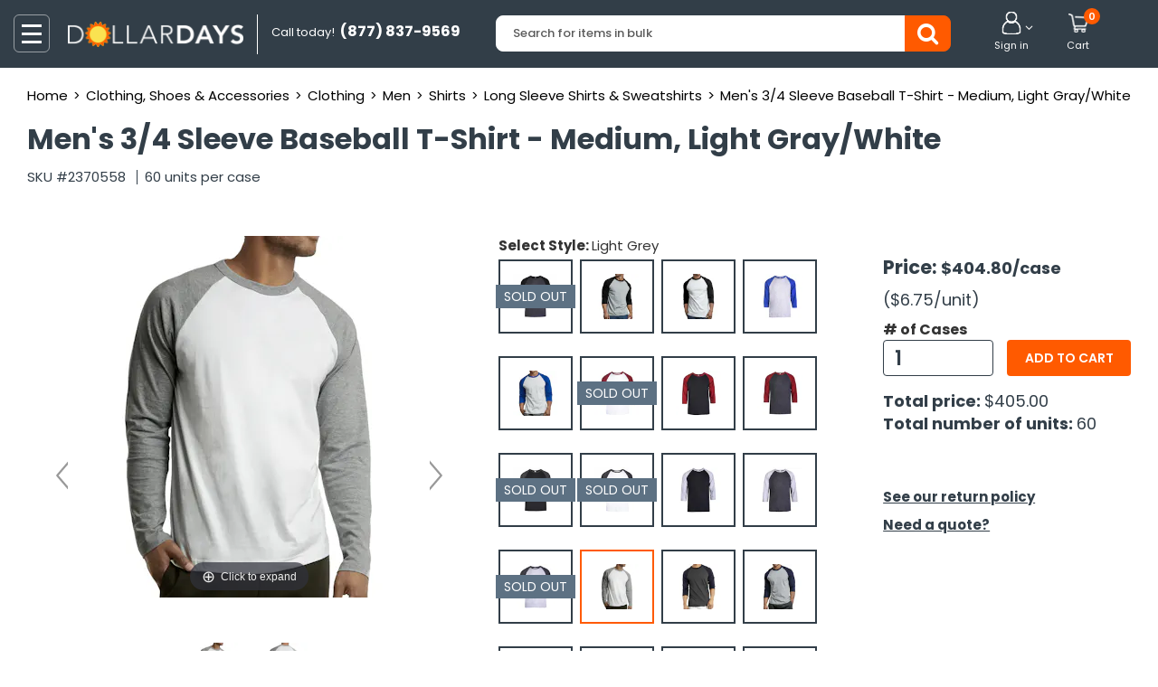

--- FILE ---
content_type: text/html; charset=utf-8
request_url: https://www.dollardays.com/g2370558-wholesale-mens-3-4-sleeve-baseball-t-shirt-medium-light-grey-white.html
body_size: 63988
content:
<!DOCTYPE html>
<html lang="en-us" xmlns="http://www.w3.org/1999/xhtml">
<head id="ctl00_head1"><meta charset="utf-8" />
	<script> window.dataLayer = window.dataLayer || []; </script><!--Enable data layer-->
    <title>
	Wholesale Baseball T-Shirts in Light Grey/White, Medium - DollarDays
</title><meta id="ctl00_metadesc" name="description" content="This wholesale raglan sleeve light grey/white baseball tee for men comes in a case of 60 in size medium and would be a great donation to nonprofits. Buy now!" /><meta id="ctl00_metakeywords" name="keywords" content="Wholesale Men Baseball T-Shirt, mens raglan sleeve t-shirt, mens baseball tee, mens tees, mens t-shirt, mens 3/4 sleeve tees" /><meta name="referrer" content="origin" /><meta name="referrer" content="origin-when-cross-origin" /><meta name="facebook-domain-verification" content="w29c0xl9hifmsp5pyvaoxrqalry2mu" />
<style type="text/css">.container {max-width: 1400px;width: auto !important;margin: 0px auto;}</style>
	<link rel="image_src" type="image/jpeg" href="http://dm61q01mhxuli.cloudfront.net/images/u63/image2/mbt001_m_lt.g_wht2aef1248-7142-43fa-81fd-26be7b952.jpg"/>
<meta property="og:image" content="http://dm61q01mhxuli.cloudfront.net/images/u63/image2/mbt001_m_lt.g_wht2aef1248-7142-43fa-81fd-26be7b952.jpg"/>
<meta property="og:type" content="product"/>
<meta property="og:title" content="Men&#39;s 3/4 Sleeve Baseball T-Shirt - Medium, Light Gray/White"/>
<meta property="og:url" content="http://dollardays.com/i2370558-wholesale-mens-3-4-sleeve-baseball-t-shirt-medium-light-gray-white.html?hf=Facebook+Like"/>
<meta property="og:description" content="This sporty, clean cut baseball tee features a two-tone contrasting color scheme. It is made of soft and breathable cotton fabric designed to keep up with your active lifestyle.This light grey and white combination is a great hangout shirt for any weekend activities. There are 60 tees in size medium per case, making this a great donation to a nonprofit or disaster relief program.Color: Light Grey/WhiteSize: Medium95% Cotton, 5% Polyester3 T-shirts per pack20 Packs per case (total of 60 shirts)Retail packaging"/>

	<script src="https://code.jquery.com/jquery-1.12.4.min.js"></script>
	<script type="text/javascript">
		var requestType = "";
		$(document).ready(function () {
			
            $.ajax({
                type: 'POST',
                url: "may-also-like.ashx?catid=" +5166+"&itemid=" +2370558,
                contentType: "application/json; charset=utf-8",
                async: true,
                error: function (response) {
                    var resresult = response;
                    alert("Error:" + resresult);
                },
                success: function (response) {
                    var resresult = response;
                    $("#you-may-also-like").html("");
                    $("#you-may-also-like").html(resresult)

                },
                failure: function (response) { var resresult = response; alert("Failure:" + resresult); }

			});
			setTimeout(function () { $("#you-may-also-like").css("display", "block") }, 5000);
			
		});
    </script>
	
<meta http-equiv="X-UA-Compatible" content="IE=edge" /><meta name="viewport" content="width=device-width,initial-scale=1" /><meta property="og:site_name" content="DollarDays International"/>
<meta property="fb:admins" content="1042046348,100002327821418"/>
<meta property="fb:page_id" content="167088532208"/><link rel="shortcut icon" href="/favicon.ico" /><meta name="dcterms.rights" content="&copy; 1999-2026, DollarDays International, Inc." /><Link rel="canonical" href="https://www.dollardays.com/g2370558-wholesale-mens-3-4-sleeve-baseball-t-shirt-medium-light-grey-white.html"><link rel="search" type="application/opensearchdescription+xml" title="DollarDays" href="//www.dollardays.com/opensearch.xml" /><link href="/bundles/ddcommoncss?v=1kr8x4XbbeNwIMDj7hyCxTztoX9xG9aqn8O7EdMBKvQ1" rel="stylesheet"/>

<link href="/bundles/pdpcss?v=xuoQYLxEndqAU-aJJHdX_wI1SqEYHaRrM9B00I8asXU1" rel="stylesheet"/>

 <script src="/bundles/ddcommonjs?v=4fGEIiN4ifWrWXK_nEf5I0U6sggErPo1T4qDqE2Gbdo1"></script>

<script type="text/javascript">  window.dataLayer = window.dataLayer || []; window.dataLayer.push({'registered':'0','internalVisitor':'0','transacted':'False','usertype':'Unregistered'});    </script>
<script> !function (f, b, e, v, n, t, s) { if (f.fbq) return; n = f.fbq = function () {n.callMethod ? n.callMethod.apply(n, arguments) : n.queue.push(arguments)}; if (!f._fbq) f._fbq = n; n.push = n; n.loaded = !0; n.version = '2.0'; n.queue = []; t = b.createElement(e); t.async = !0; t.src = v; s = b.getElementsByTagName(e)[0]; s.parentNode.insertBefore(t, s)}(window, document, 'script', 'https://connect.facebook.net/en_US/fbevents.js');fbq('init', '112999609604782'); fbq('track', 'PageView'); </script>
<noscript><img height="1" width="1" style="display:none" src="https://www.facebook.com/tr?id=112999609604782&ev=PageView&noscript=1"/></noscript> 
   
<script type="text/javascript">	(function (a, b, c, d, e, f, g) { e['ire_o'] = c; e[c] = e[c] || function () { (e[c].a = e[c].a || []).push(arguments) }; f = d.createElement(b); g = d.getElementsByTagName(b)[0]; f.async = 1; f.src = a; g.parentNode.insertBefore(f, g); })('//d.impactradius-event.com/A480741-313d-4e10-a9e6-79b98425b88e1.js', 'script', 'ire', document, window); </script> <script type="text/javascript">	ire('identify', { customerId: '0', customerEmail: '' }); </script>  <script type="text/javascript" src="//63280058-prod.rfksrv.com/rfk/js/12348-63280058/init.js" async="true"></script> 

	<!-- Google Tag Manager -->
<script>(function (w, d, s, l, i) {
        w[l] = w[l] || []; w[l].push({
            'gtm.start':
                new Date().getTime(), event: 'gtm.js'
        }); var f = d.getElementsByTagName(s)[0],
            j = d.createElement(s), dl = l != 'dataLayer' ? '&l=' + l : ''; j.async = true; j.src =
                'https://www.googletagmanager.com/gtm.js?id=' + i + dl; f.parentNode.insertBefore(j, f);
    })(window, document, 'script', 'dataLayer', 'GTM-PWDMFS8');</script>
<!-- End Google Tag Manager -->
	
	
	<style type="text/css">
		.tooltip-left {margin-left: -50px !important;margin-top: 20px !important;}
	</style>
	<script src="/bundles/productdetails?v=5u98m3CilX89mnPESsaimUBBsYEcYiQ6K_f1KG0v6bw1"></script>

	<script type="text/javascript">
		if (window.jQuery) {(function ($) {$(function () {$('#socialmediamenu .trackclick').tooltip();$('.tooltip_link').tooltip();});})(jQuery);}
		//fb pixel Start Here
		fbq('track', 'ViewContent', {value: 6.75,currency: 'USD'});
		//fb pixel end Here
		$(document).ready(function () {
        	var subStr = window.location.href.match(/\g([\d]+)\-/);
        	$('.drpsize').change(function(){var optionSelected = $(this).find('option:selected').attr('href');if(optionSelected!="#")	window.location=optionSelected;});
        	var id = 's' + subStr[1];
        	if ($('#' + id)) {$('#' + id).addClass('activethumb'); };
        });
	$(document).ready(function () {
   	
   	$('#aInventoryCheck').click(function () {$('#divInventoryUpdate').show("slow").text('Loading items sold qty...').load('ajax-item-sold-lastupdated.ashx?itemid=2370558');});
});
		$(document).on("mouseover", ".imprint_tooltip", function (e) {$(".tooltip").removeClass('top');$(".tooltip").addClass('tooltip-left');});
    </script>

<script type="application/ld+json">{"@context":"http://schema.org/","@type":"Product","name":"Men's 3/4 Sleeve Baseball T-Shirt - Medium, Light Gray/White","brand":{"@type":"Brand","name":""},"offers":{"@type":"Offer","availability":"InStock","price":"404.80","priceCurrency":"USD","url":"https://www.dollardays.com/i2370558-wholesale-mens-3-4-sleeve-baseball-t-shirt-medium-light-gray-white.html"},"description":"This sporty, clean cut baseball tee features a two-tone contrasting color scheme. It is made of soft and breathable cotton fabric designed to keep up with your active lifestyle. This light grey and white combination is a great hangout shirt for any weekend activities. There are 60 tees in size medium per case, making this a great donation to a nonprofit or disaster relief program. Color: Light Grey/White Size: Medium 95% Cotton, 5% Polyester 3 T-shirts per pack 20 Packs per case (total of 60 shirts) Retail packaging ","image":"http://dm61q01mhxuli.cloudfront.net/images/u63/image2/mbt001_m_lt.g_wht2aef1248-7142-43fa-81fd-26be7b952.jpg"}</script>
</head>
<body>
	<!-- Google Tag Manager (noscript) -->
		<noscript><iframe src="https://www.googletagmanager.com/ns.html?id=GTM-PWDMFS8" height="0" width="0" style="display:none;visibility:hidden"></iframe></noscript>
	<!-- End Google Tag Manager (noscript) -->
	
	
	<form name="aspnetForm" method="post" action="/g2370558-wholesale-mens-3-4-sleeve-baseball-t-shirt-medium-light-grey-white.html" id="aspnetForm">
<div>
<input type="hidden" name="__VIEWSTATE" id="__VIEWSTATE" value="aoFvDuNH4/OZjckPvdS+fA0IBi4bMDGKQDg1jmkO1SNiIzewFfjKNXPOkpmjS4tgfVE3vfPkq7Zm9T5PzsR+msX2JdU6X04j0xylr+PSU7f6sW/GL6Oersl9Z624OBtieIqJAALEcTeB0iNNGh8+talQUPZkqFbOJortgmSQAiMOjQ6OijxyfQmcMqx1CTzL45LMh2h/LiL10f/8v7ES2ZI1FkMktitvDt2AHMGAX13J8KZkYFPTAAv4VxOXi2XpOLW4/w3C4DyvBe/W2jdIim1LU71CTGWiE93rRb8FvRIu6zsW6CidAe2HIuRLGXSF8/ap4/Skn0YGM7m8SLtX/dNdbWFuHBknW4Y+9oWkVYHRUK3+cZTbODBlXv73CejJMI7w9M4NyczSIB0vijasuAbgGnCE5yomlhjBye4pOjvxeGUikhoSMU8zjy/a3HOtzvDaY6LJZwwXpIpS3BWEhlP6riTRc3FKTJl1c4oxn/vzE9jfUA220ztV/qo6i9B4WC2fTPXo4mKgp2y6agJn6N/P1NRXXu4wNm98E7WbYDrEZXRU" />
</div>

<div>

	<input type="hidden" name="__VIEWSTATEGENERATOR" id="__VIEWSTATEGENERATOR" value="B4069131" />
	<input type="hidden" name="__EVENTVALIDATION" id="__EVENTVALIDATION" value="+Y2XaGZ65Y+U5ePZ1F+8y1J32qOw31EHiyGRkVEW26/QkO05MFpHmaDNP2JCCNUZm2dhdoIRdvY7aD8iVjpZAaozz1DD96fG5hUSd74YU/Y6M4N0i8+Fr7qP+yoSs6WE8uxkY6hPyFYzsIBzuZ8xCTQt13O47rSQSzZ1Up1WxNSObwN0YZyXb2IxTBXu1IywXyXKVfHTN/irAft3b4js2+MbGIczyByS+wkcbqyGzeKK24xf" />
</div>
			 
<script type="text/javascript">	var requestType = ""; var searchto = "";
    $(document).ready(function () {requestType = 'desktop'; searchto = 'RFKProd';});
    $(document).on("click", ".delayed-bar-btn", function () { var date = new Date(); var time = date.getTime(); time += 3600 * 1000; date.setTime(time); $.cookie("showsiteoffer", date.getTime(), { expires: date }); $(".header_support").css({ "display": "none" }); });
    
        $(document).ready(function () {
            callMenu();/* Menu for mobile start*/
        });
        async function callMenu() { const insertNewData = "/ajax-nav-menu.ashx"; try { const result = await loadMenu(insertNewData); $(".burger-icon").remove(); $(".mob-menu").html(result); $(".mobile_menu").slideMobileMenu({ onMenuLoad: function (menu) { return true; }, onMenuToggle: function (menu, opened) { $("body").addClass("overlap"); return true; } }); } catch (error) { console.log("Error! callMenu:", error); } }
        async function loadMenu(url) { return $.ajax({ url: url }); }
    
    
</script>
<div class="overlapmenu"></div>
<header class="header_main_title"> 
    <div class="header-middle">
      <div class="container-fluid">
        <div class="row">
            <div class="col-lg-5 col-md-5 col-sm-6 col-xs-2 position-mob">
              <div class="head-left-bar">
                <div class="nav-logo"></div>
                 <img alt="burger-icon" src="//dollardays.imgix.net/icons/burger-icon.png?auto=compress,format&sharp=20&w=40&h=42&trim=color&fit=fillmax" class="burger-icon" width="40" height="42" />
                  <div class="mobile-menus">
                    <ul class="mobile_menu mob-menu"></ul>
                  </div>
                  <div class="mobile-menu-toggle"></div>
                  <p class="hidden-sm hidden-md hidden-lg text-nav">SHOP</p>
                <div class="logo-warp">
                  <div class="logo">
                    <figure class="cbmblogo"><div class="ctr"><a href="/"><img src="//dm61q01mhxuli.cloudfront.net/branding/www/new_dollardays.png?auto=compress,format&w=400&bg=FFFFFF&trim=color&fit=fillmax" alt="DollarDays" class="img-responsive "/></a></div></figure>
                    <span class="call hidden-xs hidden-sm">Call today! <strong>&nbsp;(877) 837-9569</strong></span> <span class="call mobile-call hidden-lg hidden-md">Call us: <strong>&nbsp;<a href="tel: (877) 837-9569">(877) 837-9569</a></strong></span> </div>
                </div>
              </div>
            </div>
            <div class="col-lg-2 col-md-3 col-sm-3 col-xs-10 pull-right tablet-user">
              <div class="header-right">
                <ul>
                  <li class="nav-mob-menu hidden-sm hidden-md hidden-lg"> <a class="search-mob" href="javascript:void(0);"> <img class="search-icon" src="//dollardays.imgix.net/icons/mobile-search.png?auto=compress,format&sharp=20&w=30&h=30&trim=color&fit=fillmax" alt="Search" title="Search" /> <p class="text-nav">Search</p> </a> </li>
                  <li class="dropdown"> <a href="javascript:void(0)" class="dropdown-toggle" data-toggle="dropdown" role="button"> <img class="header-user" src="//dollardays.imgix.net/icons/header-bar-user-new.png?auto=compress,format&sharp=20&w=29&h=25&trim=color&fit=fillmax" alt="User" title="User" /> <i class="fa">&#xf107;</i> <span> Sign in</span> </a> <ul class="dropdown-menu logMenu"><li class="account-title">Welcome!</li><li><a href = "/sitelogin.aspx"> Sign In</a></li><li><a href = "/registration.aspx">Create Account</a></li><li><a href = "/aboutus/faqs.aspx">Help </a></li><li><a href="/landing/request-quote">Request a Quote</a></li></ul> </li>
                  
                    <li> <div class="cart dropdown divcart"> <a href="/viewcart.aspx" class="dropdown-toggle additemsnapshot"> <img class="header-cart" src="//dollardays.imgix.net/icons/header-bar-cart-new.png?auto=compress,format&fit=fillmax" alt="cart" title="cart" />
                        
                        <span id="ctl00_ddiPageHeader_liViewCartDesktop" class="counter cliViewCart">0</span> 
                        
                        <span class="wishlist-cart">Cart</span> </a> 
                        <ul class="hidden-xs hidden-sm dropdown-menu snapshot"> 
                            <li>  
                                <ul class="snapshotitem"></ul></li>
                            
                            <li class="guest"><div class="faster-signin"><a href="/sitelogin.aspx">Sign in</a> or <a href="/registration.aspx">Create an Account</a><br />for faster checkout & exclusive deals!</div></li>
                             
                        </ul> </div></li>
                    
                </ul>
              </div>
            </div>
            <div class="col-lg-5 col-md-4 col-sm-3 col-xs-12 tablet-search">
              <div class="navbar-form search showmob" role="search">
                  <div class="tablet-search-group">
                      <div class="input-group">
                          <input type="text" name="terms" class="form-control dd-search ui-autocomplete-input" placeholder="Search for items in bulk" autocomplete="off" data-rfkid="rfkid_6" />
                          <div class="input-group-btn">
                              <div class="btn-group">
                                  <button type="button" class="btn btn-primary btn-search dd-search"><i class="fa">&#xe845;</i></button>
                              </div>
                          </div>
                      </div>
                      <span class="showmob-x hidden-lg mob-search-box-x">X</span>
                  </div>
                <div class="search-dummy hidden-lg hidden-xs"> <abbr>Search</abbr> <span class="search_btn"><i class="fa">&#xe845;</i></span> </div>
              </div>
            </div> 
        </div>
      </div>
    </div>  
</header> 
			<div class="container-fluid">
		
	<input type="hidden" name="ctl00$cphContent$hdnrequestfrom" id="hdnrequestfrom" />
	<input type="hidden" name="ctl00$cphContent$hdnProductName" id="ctl00_cphContent_hdnProductName" value="Men&#39;s 3/4 Sleeve Baseball T-Shirt - Medium, Light Gray/White" />
	<input type="hidden" name="ctl00$cphContent$hdnProductURL" id="ctl00_cphContent_hdnProductURL" value="/i2370558-wholesale-mens-3-4-sleeve-baseball-t-shirt-medium-light-gray-white.html" />
	<input type="hidden" name="ctl00$cphContent$hdnprdVid" id="hdnprdVid" />
	<div id="successmsg" class="hidden-lg hidden-md"><i class="fa">&#xe841;</i>Added to cart successfully.</div>
	<div class="modal fade" id="reviewmodal" tabindex="-1" role="dialog" aria-labelledby="mySmallModalLabel" aria-hidden="true">
		<div class="modal-dialog">
			<div class="modal-content">
				<div class="modal-header">
					<button type="button" class="close" data-dismiss="modal" aria-hidden="true">&times;</button>
					<div class="modal-title" id="mySmallModalLabel"></div>
				</div>
				<div class="modal-body" style="height: 450px; overflow-y: auto;">
					Your content goes here...
				</div>
				<div class="modal-footer">
					<button type="button" class="btn btn-default" data-dismiss="modal">Close</button>
				</div>
			</div>
		</div>
	</div>
	<div class="modal fade" id="confirmationBox">
		<div class="modal-dialog" role="document">
			<div class="modal-content">
				<div class="modal-header modal-header-black">
					<div class="modal-title" id="exampleModalLabel">Message</div>
					<button type="button" class="close closeolap" data-dismiss="modal" aria-label="Close"><span aria-hidden="true">&times;</span></button>
				</div>
				<div class="modal-body"></div>
			</div>
		</div>
	</div>
	<div id="product-details" class="container">
		<div id="ctl00_cphContent_divProductInfo">
			<div class="product-title-warp">
				
	<div class="row">
        <div class="col-sm-12">
		    <div class="product-titel">
			    <ul class="breadcrumb">
				    <li><a href="/">Home</a></li>
		<li><a href="/wholesale-clothing-shoes-and-accessories.html" title="Wholesale Clothing, Shoes, and Bulk Accessories">Clothing, Shoes &amp; Accessories</a></li>
		<li><a href="/wholesale-clothing.html" title="Bulk Clothing for Men, Women &amp; Kids – Affordable Apparel Packs">Clothing</a></li>
		<li><a href="/wholesale-clothing-mens.html" title="Men’s Clothing in Bulk – Wholesale Apparel - DollarDays">Men</a></li>
		<li><a href="/wholesale-mens-shirts.html" title="Wholesale Men&#39;s Shirts – T-Shirts, Polos &amp; More - DollarDays">Shirts</a></li>
		<li><a href="/wholesale-long-sleeve-shirts-and-sweatshirts.html" title="Men&#39;s Long Sleeve Shirts &amp; Sweatshirts Bulk for Nonprofits - DollarDays">Long Sleeve Shirts &amp; Sweatshirts</a></li>
		<li class="active"><a href="/i2370558-wholesale-mens-3-4-sleeve-baseball-t-shirt-medium-light-gray-white.html">Men's 3/4 Sleeve Baseball T-Shirt - Medium, Light Gray/White</a></li>
			    </ul>
				<div class="map-view"></div>
		    </div>
        </div>
	</div>
	
				<div class="row">
					<div class="col-sm-12">
						<h1>Men's 3/4 Sleeve Baseball T-Shirt - Medium, Light Gray/White </h1>
						<ul class="sku_cod">
							<li class="itemid" data-sku="2370558">SKU #2370558</li>
							
								<li>60 units per case </li>
							
						</ul>
						<div class="ribbon-container">
							
							
						</div>
					</div>
				</div>
			</div>
			<div class="product_detail-warp">
				<div class="product_zoom">
					<div class="row">
						<input type="hidden" name="ctl00$cphContent$hdnSelectedColor" id="ctl00_cphContent_hdnSelectedColor" />
						<input type="hidden" name="ctl00$cphContent$hdnSelectedItemID" id="ctl00_cphContent_hdnSelectedItemID" />
						<div class="col-sm-12 col-md-5" style="position: inherit;">
							<div class="app-figure" id="zoom-fig">
								<div class="sidebar">
									
<script type="text/javascript">
    /*Image Gallery start*/
    $(document).on("click",".gallery-more",function () {
        MagicZoom.expand('main-image');
    });
    var mzOptions = {};
    mzOptions = {
        onZoomReady: function () {
            $('.mz-nav-controls').each(function () {
                $(this).insertBefore($(this).parent());
            });
            $(".mz-figure img").css({});
        },
        onUpdate: function () {
            $(".mz-figure img").css({});
        },
        onExpandOpen: function () {
        },
        onExpandClose: function () {
            $('.mz-nav-controls').each(function () {
                $(this).insertBefore($(this).parent());
            });
        }
    };
    $(document).mouseup(function (e) {
        var container = $(".mz-expand");
        if (!container.is(e.target) && container.has(e.target).length === 0) {
            MagicZoom.close('main-image');
        }
    });
    
    /*New image 19-01-2021 end*/
    /*Image Gallery end*/
</script>
<input type="hidden" name="ctl00$cphContent$galleryControl$mainImgCounter" id="ctl00_cphContent_galleryControl_mainImgCounter" value="2" />
 <div id="sidebar"><div class="preview"><a id="main-image" class="MagicZoomPlus" data-options="zoomMode: off; hint: always;selectorTrigger: hover; transitionEffect: false; cssClass: mz-show-arrows white-bg expand-thumbnails-left zoomCaption: off "  href="//dollardays.imgix.net/images/u63/image2/mbt001_m_lt.g_wht2aef1248-7142-43fa-81fd-26be7b952.jpg"  ><img alt="Men&#39;s 3/4 Sleeve Baseball T-Shirt - Medium, Light Gray/White" class="main-ctr-img" src="//dollardays.imgix.net/images/u63/image2/mbt001_m_lt.g_wht2aef1248-7142-43fa-81fd-26be7b952.jpg?auto=compress,format&h=400&w=400" ></a><div class="thumbs-gallery">
<a data-zoom-id="main-image" href="//dollardays.imgix.net/images/u63/image2/mbt001_m_lt.g_wht2aef1248-7142-43fa-81fd-26be7b952.jpg"  data-image="//dollardays.imgix.net/images/u63/image2/mbt001_m_lt.g_wht2aef1248-7142-43fa-81fd-26be7b952.jpg?auto=compress,format&h=400&w=400" data-options="lazyZoom: true" ><img alt="Men&#39;s 3/4 Sleeve Baseball T-Shirt - Medium, Light Gray/White (1 of 2)" src="//dollardays.imgix.net/images/u63/image2/mbt001_m_lt.g_wht2aef1248-7142-43fa-81fd-26be7b952.jpg?auto=compress,format&w=80&h=80"> </a>
<a data-zoom-id="main-image" href="//dollardays.imgix.net/images/u63/image2/mbt001_m_lt.g_wht50ca56eb-b594-4360-9be0-a0c61ae28083.jpg"  data-image="//dollardays.imgix.net/images/u63/image2/mbt001_m_lt.g_wht50ca56eb-b594-4360-9be0-a0c61ae28083.jpg?auto=compress,format&h=400&w=400" data-options="lazyZoom: true" ><img alt="Men&#39;s 3/4 Sleeve Baseball T-Shirt - Medium, Light Gray/White (2 of 2)" src="//dollardays.imgix.net/images/u63/image2/mbt001_m_lt.g_wht50ca56eb-b594-4360-9be0-a0c61ae28083.jpg?auto=compress,format&w=80&h=80"> </a></div></div> <div class='suspend-box'><p>SOLD OUT</p></div></div>

									<div class="vidDesk"></div>
									
								</div>
							</div>
						</div>
						<div class="col-sm-12 col-md-7">
							<div class="row">
								<div class="col-xs-12 col-sm-6 col-md-6 col-lg-5 col-lg-push-7 col-md-push-6 col-sm-push-6">
									<div class="product_info">
										
										
										
												<div class="price">
													<p><b>Price: </b><strong>$404.80</strong><span>/case</span> </p> 
													<span class="caseprice">($6.75<span>/unit</span>)</span>
												</div>
											
										<div class="product-select-price">
											
													<div class="row">
														<div class="well-xs prod-cta">
															<div class="cta-content jqatcform ">
																<input type="hidden" name="picitemid" value="2370558" />
																<input type="hidden" name="picitemprice" value="404.8" />
																<input type="hidden" name="picitemname" value="Men&#39;s 3/4 Sleeve Baseball T-Shirt - Medium, Light Gray/White" />
																<input type="hidden" name="picitemcategory" value="Clothing, Shoes &amp; Accessories/Clothing/Men/Shirts/Long Sleeve Shirts &amp; Sweatshirts" />
																<input type="hidden" name="piccartmods" value="0">
																<div class="col-sm-6 col-md-6 col-xs-6">
																	<label class="control-label"># of Cases</label>
																	<input type="text" name="picquantity" class="form-control form-quantity ra allownumericwithoutdecimal qtytxtbx" case="60" price="6.75" value="1" autocomplete="off" />
																</div>
																
																
																<div class="col-sm-6 col-md-6 col-xs-6 paddnone">
																	<label class="control-label">&nbsp;</label>
																		
																			<div class="clearfix"></div>
																			<button class="cart_newbtn btn dd-btn-secondary btn-quick-view bold jqatc fsig gtmAddCart btn-group-lg" data-sig="atc">Add to cart</button>
																		
																	</div>
																
																<div class="total-cost-warp">
																	<div class="col-sm-12">
																		<div class="total-price-unit">Total price:&nbsp;<label class="control-label unit-price">$405.00</label></div>
																		<div class="total-number-unit">Total number of units:&nbsp;<label class="control-label unit">60</label></div>
																	</div>
																</div>
															</div>
														</div>
													</div>
												
											
												<div class="row">
													<div class="col-md-12"></div>
												</div>
											
										</div>
										
											<div class="row wishlist-section">
												<div class="col-lg-12 col-sm-12 col-xs-6">
													<div class="wish-list">
														
														
													</div>
												</div>
												<div class="col-lg-12 col-sm-12 col-xs-6">
													
												</div>
												
												<div class="col-lg-12 col-sm-12 col-xs-12">
													<div class="wishlist-popup">
														<p># of Cases to Add</p>
														<div class="input-group">
															<input type="text" class="form-control wishlstqtytxtbx" value="1" />
															<div class="input-group-btn">
																<div class="btn-group">
																	<button type="button" class="btn fakesubmit wishlitproductreq" sku="2370558" wishlistid="">Add</button>
																</div>
															</div>
														</div>
														<div class="wish-ft-qty"><a href="javascript:void(0)" class="wishlistunlimitqty" sku="2370558" wishlistid="">unlimited quantity</a></div>
														<div class="wish-ft-cancel"><a class="cancel-btn" href="javascript:void(0)">Cancel</a></div>
													</div>
												</div>
											</div>
										
										<div class="row">
											<div class="col-sm-12">
												<div class="return-policy-warp">
													<a href="/aboutus/policies.aspx#Returns">See our return policy</a><br />
													<a class="need_quote" href="/landing/request-quote">Need a quote?</a>
												</div>
											</div>
										</div>
									</div>
								</div>
								<div class="col-xs-12 col-sm-6 col-md-6 col-lg-7 col-lg-pull-5 col-md-pull-6 col-sm-pull-6">
									<div class="style_color"><div class="row-fluid product-attr-head"><span class=" cred-tag-title">Select Style: <span>Light Grey</span></span></div><ul class='thumbnail-options'><li class="thumbs"><a class="tooltip_link nonactive" data-original-title="Black / Charcoal"><div class='text-box'><span>sold out</span></div><img  SELF='S' alt="Men&#39;s 3/4 Sleeve Baseball T-Shirt - Medium, Black/Charcoal" src="//dollardays.imgix.net/images/u63/image2/mbt001_m_blk_c.gr7a8da442-5fe0-4ece-9faf-19e027fe2.jpg?auto=compress,format&w=82&h=82" org-url="//dollardays.imgix.net/images/u63/image2/mbt001_m_blk_c.gr7a8da442-5fe0-4ece-9faf-19e027fe2.jpg?auto=compress,format&w=400&h=400"></a></li><li class="thumbs"><a class="tooltip_link nonactive" href="/g2370547-wholesale-mens-3-4-sleeve-baseball-t-shirt-medium-black-light-gray.html" data-original-title="Black / Grey"><img alt="Men&#39;s 3/4 Sleeve Baseball T-Shirt - Medium, Black/Light Gray" src="//dollardays.imgix.net/images/u63/image2/mbt001_m_blk_lt.gcd08b61c-43a6-452c-b8c5-27fbcd6a9.jpg?auto=compress,format&w=82&h=82" org-url="//dollardays.imgix.net/images/u63/image2/mbt001_m_blk_lt.gcd08b61c-43a6-452c-b8c5-27fbcd6a9.jpg?auto=compress,format&w=400&h=400"></a></li><li class="thumbs"><a class="tooltip_link nonactive" href="/g2370548-wholesale-mens-3-4-sleeve-baseball-t-shirt-medium-black-white.html" data-original-title="Black / White"><img alt="Men&#39;s 3/4 Sleeve Baseball T-Shirt - Medium, Black/White" src="//dollardays.imgix.net/images/u63/image2/mbt001_m_blk_wht5e5c963f-c83f-4733-8a20-0f697feb88.jpg?auto=compress,format&w=82&h=82" org-url="//dollardays.imgix.net/images/u63/image2/mbt001_m_blk_wht5e5c963f-c83f-4733-8a20-0f697feb88.jpg?auto=compress,format&w=400&h=400"></a></li><li class="thumbs"><a class="tooltip_link nonactive" href="/g2370562-wholesale-mens-3-4-sleeve-baseball-t-shirt-medium-royal-blue-gray.html" data-original-title="Blue / Grey"><img alt="Men&#39;s 3/4 Sleeve Baseball T-Shirt - Medium, Royal Blue/Gray" src="//dollardays.imgix.net/images/u63/image2/mbt001_m_rb_h.grdc00796f-8f20-4f48-abe8-6320fc7a09.jpg?auto=compress,format&w=82&h=82" org-url="//dollardays.imgix.net/images/u63/image2/mbt001_m_rb_h.grdc00796f-8f20-4f48-abe8-6320fc7a09.jpg?auto=compress,format&w=400&h=400"></a></li><li class="thumbs"><a class="tooltip_link nonactive" href="/g2370563-wholesale-mens-3-4-sleeve-baseball-t-shirt-medium-royal-blue-white.html" data-original-title="Blue / White"><img alt="Men&#39;s 3/4 Sleeve Baseball T-Shirt - Medium, Royal Blue/White" src="//dollardays.imgix.net/images/u63/image2/mbt001_m_rb_whta05f685f-a609-4308-acb2-1d3bae25eef.jpg?auto=compress,format&w=82&h=82" org-url="//dollardays.imgix.net/images/u63/image2/mbt001_m_rb_whta05f685f-a609-4308-acb2-1d3bae25eef.jpg?auto=compress,format&w=400&h=400"></a></li><li class="thumbs"><a class="tooltip_link nonactive" data-original-title="Burgundy / White"><div class='text-box'><span>sold out</span></div><img  SELF='S' alt="Men&#39;s 3/4 Sleeve Baseball T-Shirt - Medium, Burgundy/White" src="//dollardays.imgix.net/images/u63/image2/mbt001_m_bur_whtce8561aa-6552-45c8-b057-0715892bca.jpg?auto=compress,format&w=82&h=82" org-url="//dollardays.imgix.net/images/u63/image2/mbt001_m_bur_whtce8561aa-6552-45c8-b057-0715892bca.jpg?auto=compress,format&w=400&h=400"></a></li><li class="thumbs"><a class="tooltip_link nonactive" href="/g2370549-wholesale-mens-3-4-sleeve-baseball-t-shirt-medium-burgundy-black.html" data-original-title="Burgundy/Black"><img alt="Men&#39;s 3/4 Sleeve Baseball T-Shirt - Medium, Burgundy/Black" src="//dollardays.imgix.net/images/u63/image2/mbt001_m_bur_blac423cc9-43f6-4666-8548-bee0cad9a7f.jpg?auto=compress,format&w=82&h=82" org-url="//dollardays.imgix.net/images/u63/image2/mbt001_m_bur_blac423cc9-43f6-4666-8548-bee0cad9a7f.jpg?auto=compress,format&w=400&h=400"></a></li><li class="thumbs"><a class="tooltip_link nonactive" href="/g2370550-wholesale-mens-3-4-sleeve-baseball-t-shirt-medium-burgundy-charcoal.html" data-original-title="Burgundy/Charcoal"><img alt="Men&#39;s 3/4 Sleeve Baseball T-Shirt - Medium, Burgundy/Charcoal" src="//dollardays.imgix.net/images/u63/image2/mbt001_m_bur_c.gr93490dfc-9f21-4db2-8797-4b5c9ec79.jpg?auto=compress,format&w=82&h=82" org-url="//dollardays.imgix.net/images/u63/image2/mbt001_m_bur_c.gr93490dfc-9f21-4db2-8797-4b5c9ec79.jpg?auto=compress,format&w=400&h=400"></a></li><li class="thumbs"><a class="tooltip_link nonactive" data-original-title="Charcoal / Black"><div class='text-box'><span>sold out</span></div><img  SELF='S' alt="Men&#39;s 3/4 Sleeve Baseball T-Shirt - Medium, Charcoal/Black" src="//dollardays.imgix.net/images/u63/image2/mbt001_m_c.gr_blk53447c57-3b3e-49ec-a23e-f80705b89.jpg?auto=compress,format&w=82&h=82" org-url="//dollardays.imgix.net/images/u63/image2/mbt001_m_c.gr_blk53447c57-3b3e-49ec-a23e-f80705b89.jpg?auto=compress,format&w=400&h=400"></a></li><li class="thumbs"><a class="tooltip_link nonactive" data-original-title="Charcoal/ White"><div class='text-box'><span>sold out</span></div><img  SELF='S' alt="Men&#39;s 3/4 Sleeve Baseball T-Shirt - Medium, Charcoal/White" src="//dollardays.imgix.net/images/u63/image2/mbt001_m_c.gr_wht510e0d29-32df-46c0-8fca-b51505208.jpg?auto=compress,format&w=82&h=82" org-url="//dollardays.imgix.net/images/u63/image2/mbt001_m_c.gr_wht510e0d29-32df-46c0-8fca-b51505208.jpg?auto=compress,format&w=400&h=400"></a></li><li class="thumbs"><a class="tooltip_link nonactive" href="/g2370556-wholesale-mens-3-4-sleeve-baseball-t-shirt-medium-gray-black.html" data-original-title="Grey / Black"><img alt="Men&#39;s 3/4 Sleeve Baseball T-Shirt - Medium, Gray/Black" src="//dollardays.imgix.net/images/u63/image2/mbt001_m_h.gr_blke7e9b2a6-9248-4fb0-9cf1-ca541f195.jpg?auto=compress,format&w=82&h=82" org-url="//dollardays.imgix.net/images/u63/image2/mbt001_m_h.gr_blke7e9b2a6-9248-4fb0-9cf1-ca541f195.jpg?auto=compress,format&w=400&h=400"></a></li><li class="thumbs"><a class="tooltip_link nonactive" href="/g2370557-wholesale-mens-3-4-sleeve-baseball-t-shirt-medium-gray-charcoal.html" data-original-title="Grey / Charcoal"><img alt="Men&#39;s 3/4 Sleeve Baseball T-Shirt - Medium, Gray/Charcoal" src="//dollardays.imgix.net/images/u63/image2/mbt001_m_h.gr_c.gr9e1558b1-20d2-41ba-98db-b8584aa7.jpg?auto=compress,format&w=82&h=82" org-url="//dollardays.imgix.net/images/u63/image2/mbt001_m_h.gr_c.gr9e1558b1-20d2-41ba-98db-b8584aa7.jpg?auto=compress,format&w=400&h=400"></a></li><li class="thumbs"><a class="tooltip_link nonactive" data-original-title="Heather Grey"><div class='text-box'><span>sold out</span></div><img  SELF='S' alt="Men&#39;s 3/4 Sleeve Baseball T-Shirt - Medium, Charcoal/Gray" src="//dollardays.imgix.net/images/u63/image2/mbt001_m_c.gr_h.grfb620664-3063-412a-9e33-5c77aaf4.jpg?auto=compress,format&w=82&h=82" org-url="//dollardays.imgix.net/images/u63/image2/mbt001_m_c.gr_h.grfb620664-3063-412a-9e33-5c77aaf4.jpg?auto=compress,format&w=400&h=400"></a></li><li class="thumbs"><a class="tooltip_link activethumb default-thumb" href="/g2370558-wholesale-mens-3-4-sleeve-baseball-t-shirt-medium-light-gray-white.html" data-original-title="Light Grey"><img alt="Men&#39;s 3/4 Sleeve Baseball T-Shirt - Medium, Light Gray/White" src="//dollardays.imgix.net/images/u63/image2/mbt001_m_lt.g_wht2aef1248-7142-43fa-81fd-26be7b952.jpg?auto=compress,format&w=82&h=82" org-url="//dollardays.imgix.net/images/u63/image2/mbt001_m_lt.g_wht2aef1248-7142-43fa-81fd-26be7b952.jpg?auto=compress,format&w=400&h=400"></a></li><li class="thumbs"><a class="tooltip_link nonactive" href="/g2370559-wholesale-mens-3-4-sleeve-baseball-t-shirt-medium-navy-charcoal.html" data-original-title="Navy / Charcoal"><img alt="Men&#39;s 3/4 Sleeve Baseball T-Shirt - Medium, Navy/Charcoal" src="//dollardays.imgix.net/images/u63/image2/mbt001_m_nv_c.gr1ee6ea16-3cd5-4b16-bd3a-a62166bed4.jpg?auto=compress,format&w=82&h=82" org-url="//dollardays.imgix.net/images/u63/image2/mbt001_m_nv_c.gr1ee6ea16-3cd5-4b16-bd3a-a62166bed4.jpg?auto=compress,format&w=400&h=400"></a></li><li class="thumbs"><a class="tooltip_link nonactive" href="/g2370560-wholesale-mens-3-4-sleeve-baseball-t-shirt-medium-navy-light-gray.html" data-original-title="Navy / Grey"><img alt="Men&#39;s 3/4 Sleeve Baseball T-Shirt - Medium, Navy/Light Gray" src="//dollardays.imgix.net/images/u63/image2/mbt001_m_nv_lt.gee355fb4-73c0-485a-97e6-83761f8144.jpg?auto=compress,format&w=82&h=82" org-url="//dollardays.imgix.net/images/u63/image2/mbt001_m_nv_lt.gee355fb4-73c0-485a-97e6-83761f8144.jpg?auto=compress,format&w=400&h=400"></a></li><li class="thumbs"><a class="tooltip_link nonactive" href="/g2370561-wholesale-mens-3-4-sleeve-baseball-t-shirt-medium-navy-white.html" data-original-title="Navy/ White"><img alt="Men&#39;s 3/4 Sleeve Baseball T-Shirt - Medium, Navy/White" src="//dollardays.imgix.net/images/u63/image2/mbt001_m_nv_wht5b5a215f-4029-4ec8-8a96-a5683865dbc.jpg?auto=compress,format&w=82&h=82" org-url="//dollardays.imgix.net/images/u63/image2/mbt001_m_nv_wht5b5a215f-4029-4ec8-8a96-a5683865dbc.jpg?auto=compress,format&w=400&h=400"></a></li><li class="thumbs"><a class="tooltip_link nonactive" href="/g2370564-wholesale-mens-3-4-sleeve-baseball-t-shirt-medium-red-black.html" data-original-title="Red / Black"><img alt="Men&#39;s 3/4 Sleeve Baseball T-Shirt - Medium, Red/Black" src="//dollardays.imgix.net/images/u63/image2/mbt001_m_rd_blk136b3341-97e0-45aa-8ab6-52fc5e5a2e2.jpg?auto=compress,format&w=82&h=82" org-url="//dollardays.imgix.net/images/u63/image2/mbt001_m_rd_blk136b3341-97e0-45aa-8ab6-52fc5e5a2e2.jpg?auto=compress,format&w=400&h=400"></a></li><li class="thumbs"><a class="tooltip_link nonactive" href="/g2370565-wholesale-mens-3-4-sleeve-baseball-t-shirt-medium-red-charcoal.html" data-original-title="Red / Charcoal"><img alt="Men&#39;s 3/4 Sleeve Baseball T-Shirt - Medium, Red/Charcoal" src="//dollardays.imgix.net/images/u63/image2/mbt001_m_red_c.grfba0a51e-d77d-4074-bf23-4505ef1a4.jpg?auto=compress,format&w=82&h=82" org-url="//dollardays.imgix.net/images/u63/image2/mbt001_m_red_c.grfba0a51e-d77d-4074-bf23-4505ef1a4.jpg?auto=compress,format&w=400&h=400"></a></li><li class="thumbs"><a class="tooltip_link nonactive" href="/g2370555-wholesale-mens-3-4-sleeve-baseball-t-shirt-medium-dark-red-navy.html" data-original-title="Red / Navy"><img alt="Men&#39;s 3/4 Sleeve Baseball T-Shirt - Medium, Dark Red/Navy" src="//dollardays.imgix.net/images/u63/image2/mbt001_m_d.red_nv38040e86-a332-46d2-975a-dd353ac29.jpg?auto=compress,format&w=82&h=82" org-url="//dollardays.imgix.net/images/u63/image2/mbt001_m_d.red_nv38040e86-a332-46d2-975a-dd353ac29.jpg?auto=compress,format&w=400&h=400"></a></li><li class="thumbs"><a class="tooltip_link nonactive" href="/g2370566-wholesale-mens-3-4-sleeve-baseball-t-shirt-medium-red-white.html" data-original-title="Red / White"><img alt="Men&#39;s 3/4 Sleeve Baseball T-Shirt - Medium, Red/White" src="//dollardays.imgix.net/images/u63/image2/mbt001_m_red_whtef1eb545-5c36-4b50-813f-4348cb5574.jpg?auto=compress,format&w=82&h=82" org-url="//dollardays.imgix.net/images/u63/image2/mbt001_m_red_whtef1eb545-5c36-4b50-813f-4348cb5574.jpg?auto=compress,format&w=400&h=400"></a></li></ul></div><div class="row"><div class="col-sm-12"><div class="img-attr"><label class="control-label">Select Size:</label><select class="form-control drpsize"><option  value='s2370526'  href='/g2370526-wholesale-mens-3-4-sleeve-baseball-t-shirt-small-black-gray.html' >Small</option><option  value='s2370558'  selected='selected' href='#' >Medium</option><option  value='s2370568'  href='/g2370568-wholesale-mens-3-4-sleeve-baseball-t-shirt-large-black-light-gray.html' >Large</option><option  value='s2370610'  href='/g2370610-wholesale-mens-3-4-sleeve-baseball-t-shirt-2xl-black-light-gray.html' >2XL</option><option  value='s2370631'  href='/g2370631-wholesale-mens-3-4-sleeve-baseball-t-shirt-3xl-black-light-gray.html' >3XL</option></select></div></div></div>
									<div class="right_content_info">
										<h2 class="pro-title" id="flip2">Product Details </h2>
										
										<div class="print">
                                            <a href="/print-pdp.aspx?itemid=2370558" rel="nofollow" target="_blank">
                                                <div class="print-button">
                                                    <span class="print-icon"></span>
                                                </div>
                                                <label for="print-icon" id="print-text">Print page </label>
                                            </a>
                                        </div>
										
										<div id="module">
											<div class="product-dicbar-warp content">
												<div class="product-dicbar" id="product-dicbar">
													This sporty, clean cut baseball tee features a two-tone contrasting color scheme. It is made of soft and breathable cotton fabric designed to keep up with your active lifestyle.<p></p>This light grey and white combination is a great hangout shirt for any weekend activities. There are 60 tees in size medium per case, making this a great donation to a nonprofit or disaster relief program.<p></p><ul class="bullet"><li>Color: Light Grey/White</li><li>Size: Medium</li><li>95% Cotton, 5% Polyester</li><li>3 T-shirts per pack</li><li>20 Packs per case (total of 60 shirts)</li><li>Retail packaging<li>Product of India</li></li></ul>
												</div>
												
											</div>
										</div>
										<div class="vidMob"></div>
										
										<div id="specifications" class="collapse ">
											<div class="color_dic ">
												
												<div id="ctl00_cphContent_divExtraDescPublic"><a href="/sitesearch.aspx?pg=1&amp;whse=U63" rel="nofollow" class="bd">See more from this warehouse&hellip;</a></div>
												
												
												<div style="float: right; color: Green; clear: both;"></div>
												<div class="row">
													
												</div>
											</div>
										</div>
										
									</div>
								</div>
								<div class="col-md-12 col-sm-12 col-xs-12">
									<div class="question_content"></div> 
									<div class="left_content_bar"></div>
								</div>
							</div>
							<div class="stick-end"></div>
						</div>
					</div>
				</div>
			</div>
			<div class="row">
				<div class="col-sm-12">
					<div class="well detail-well"> <h2>You May Also Like:</h2></div>
					<div class="slider">
						 <ul id="you-may-also-like" style="display:none;"></ul>
					</div>
                </div>
				<script src="js/owl.carousel.js"></script>
				<script type="text/javascript">
                    $(window).load(function () {
                        var owl = $("#you-may-also-like");
                        owl.owlCarousel({ autoPlay: false, lazyLoad: true, stopOnHover: true, items: 5, margin: 10, itemsDesktop: [1199, 4], itemsDesktopSmall: [980, 4], itemsTablet: [768, 4], itemsTabletSmall: [640, 2], itemsMobile: [374, 2], singleItem: false, responsiveBaseWidth: window, navigation: true, pagination: true, responsiveRefreshRate: 200, navigationText: ['<i class="fa fa-chevron-left">&#xe835;</i>', '<i class="fa fa-chevron-right">&#xe834;</i>'] });
                    });
				</script>
			</div>
			<div class="row">
				
				
				<script type="text/javascript">
					$(document).ready(function () {
						var owl = $("#recently-viewed");
                        owl.owlCarousel({ autoPlay: false, stopOnHover: true, items: 5, margin: 10, itemsDesktop: [1199, 4], itemsDesktopSmall: [980, 4], itemsTablet: [768, 4], itemsTabletSmall: [640, 2], itemsMobile: [374, 2], singleItem: false, responsiveBaseWidth: window, navigation: true, pagination: true, responsiveRefreshRate: 200, navigationText: ['<i class="fa fa-chevron-left">&#xe835;</i>', '<i class="fa fa-chevron-right">&#xe834;</i>']	});
					});
				</script>
			</div>
			<div class="row">
				<div class="col-sm-12">
					
				</div>
			</div>
			<div class="row ad-block-footer">
				<div class="col-xs-12 col-sm-6 col-lg-4">
					
				</div>
				<div class="col-xs-12 col-sm-6 col-lg-4">
					
				</div>
				<div class="col-xs-12 col-sm-12 col-lg-4">
					
				</div>
			</div>
		</div>
	</div>
	<div class="modal fade" id="image-360" tabindex="-1" role="dialog" aria-labelledby="myModalLabel" aria-hidden="true">
		<div class="modal-dialog">
			<div class="modal-content"></div>
		</div>
	</div>
 
		</div>
		
	
<div id="socialmediamenu" class="modal fade " role="dialog">
	<div class="modal-dialog">
		<div class="modal-content">
			
				<div class="modal-header">
					<button type="button" class="close closeolap" data-dismiss="modal">
						<span class="glyphicon glyphicon-remove"></span>
					</button>
					<div class="modal-title">
						Share this deal…
					</div>
				</div>
				<div class="clearfix"></div>
			
			<div class="modal-body">
				<li><a href="https://www.facebook.com/sharer/sharer.php?u=https%3a%2f%2fwww%2Edollardays%2Ecom%2fi2370558-wholesale-mens-3-4-sleeve-baseball-t-shirt-medium-light-gray-white%2Ehtml" class="trackclick" data-label="/share/Facebook" target="facebook" data-toggle="tooltip" data-placement="bottom" title="Share on Facebook"> <i class="fa ">&#xf308;</i> </a></li><li><a href="https://twitter.com/share?via=dollardays&amp;url=https%3a%2f%2fdollardays%2Ecom%2fsku%2f2370558&amp;counturl=http%3a%2f%2fwww%2Edollardays%2Ecom%2fi2370558-wholesale-mens-3-4-sleeve-baseball-t-shirt-medium-light-gray-white%2Ehtml&amp;text=Take+a+look+at+this%2E%2E%2EMen%27s+3%2f4+Sleeve+Baseball+T-Shirt+-+Medium%2c+Light+Gray%2fWhite" class="trackclick" data-label="/share/Twitter" target="twitter" data-toggle="tooltip" data-placement="bottom" title="Tweet this deal"> <i class="fa ">&#xf304;</i> </a></li><li><a href="http://www.linkedin.com/shareArticle?mini=true&amp;url=https%3a%2f%2fwww%2Edollardays%2Ecom%2fi2370558-wholesale-mens-3-4-sleeve-baseball-t-shirt-medium-light-gray-white%2Ehtml&amp;title=Men%27s+3%2f4+Sleeve+Baseball+T-Shirt+-+Medium%2c+Light+Gray%2fWhite&amp;summary=This+sporty%2c+clean+cut+baseball+tee+features+a+two-tone+contrasting+color+scheme%2E+It+is+made+of+soft+and+breathable+cotton+fabric+designed+to+keep+up+with+your+active+lifestyle%2EThis+light+grey+and+white+combination+is+a+great+hangout+shirt+for%2E%2E%2E&amp;source=www.dollardays.com" class="trackclick" data-label="/share/LinkedIn" target="linkedin" data-toggle="tooltip" data-placement="bottom" title="Link deal to LinkedIn"> <i class="fa ">&#xf30c;</i> </a></li>
			</div>
			
				<div class="modal-footer">
					
					<button type="button" class="btn btn-default closeolap" data-dismiss="modal">Close</button>
				</div>
			
		</div>
	</div>
</div>
	 <script type="text/javascript"> $(document).ready(function () { $('#modal-nonregoffer').on('shown.bs.modal', function (e) { $('#modal-nonregoffer:hidden').modal('hide'); }); $('#modal-nonregoffer').modal('show'); if ($.cookie('privacypolicyshown') == null) { var date = new Date(); $.cookie("privacypolicyshown", date.getTime(), { expires: 1 }); $(".privacy-policyis-sticky").addClass("is-stickys").delay(5000).fadeOut(3000); } if ($(".is-stickys").is(":visible") && $(".login-logo").is(":visible")) { $(".privacy-policyis-sticky").removeClass("is-stickys").css({ "display": "none" }); } }); $(document).on("click", ".iagree", function () { var date = new Date(); $.cookie("privacypolicyshown", date.getTime(), { expires: 1000 }); $(".privacy-policyis-sticky").removeClass("is-stickys").css({ "display": "none" }); }); $(document).on("click", ".cookie-bar-btn", function () { $(".privacy-policyis-sticky").removeClass("is-stickys").css({ "display": "none" }); });</script>
 
<div class="modal fade" id="noreturnmodal">
  <div class="modal-dialog modal-dialog-centered">
    <div class="modal-content">
      <div class="modal-header bd"><span>NOTICE</span>
        <button type="button" class="close dismiss_modal" data-dismiss="modal"><span>&times;</span></button>
      </div>
      <div class="modal-body">
        <p id="noreturnmodal_msg"></p>
        <button type="submit" class="btn noreturnmodal-btn dismiss_modal" data-dismiss="modal">I ACCEPT</button>
      </div>
    </div>
  </div>
</div>
<script async src="https://jsappcdn.hikeorders.com/main/assets/js/hko-accessibility.min.js?orgId=1nHSHO2YWm3f"></script>
<footer>  <div class="ftr-tp newsletter"><div class="container">	<div class="row"> <div class="col-sm-1"></div> <div class="col-sm-10"> <div class="row"> <div class="col-sm-12"><div class="klaviyo-form-T4Qb36"></div></div> </div> </div>	<div class="col-sm-1"></div> </div>	</div> </div> 
	<div class="container">
		<div class="row">
			<div class="col-lg-4 col-md-3 col-sm-4 col-xs-12">
				<div class="ftr-ab hidden-xs">
					<div class="ft-head-tag">DollarDays: Stretch Your Donation Dollars </div>
					<p>For over 20 years, DollarDays has been a trusted supplier to thousands of nonprofits, schools, and philanthropic organizations. By providing critically needed goods and friendly support, the DollarDays team strives to help community heroes accomplish great missions.</p>
				</div>
				<div class="trustedsite-trustmark" data-type="202" data-width="120"  data-height="50"></div>
			</div>
			<div class="col-lg-8 col-sm-8">
				<div class="row">
					<div class="col-lg-4 col-md-4 col-sm-4 col-xs-12">
						<div class="comy">
							<div class="ft-head-tag">Our Company </div>
							<ul>
								<li><a href="/aboutus/">About Us</a></li>
								<li><a href="/landing/supporting-nonprofits">Nonprofit Benefits</a></li>
								<li><a href="/landing/supporting-educators">Educator Benefits</a></li>
								<li><a href="/landing/supporting-businesses">Business Benefits</a></li>
								
								<li><a href="/landing/partners">Partner with Us</a></li>
								<li><a href="https://blog.dollardays.com">Blog</a></li>
							</ul>
						</div>
					</div>
					<div class="col-lg-4 col-md-4 col-sm-4 col-xs-12">
						<div class="ft-head-tag"> Customer Service </div>
						<ul class="custr"> 
							<li><a href="/aboutus/contact-us.aspx">Contact Us</a></li>
							<li><a href="/aboutus/faqs.aspx">FAQs</a></li>
							<li><a href="/aboutus/policies.aspx#Returns">Return Policy</a></li>
							<li><a href="/aboutus/shipping-policy.aspx">Shipping Policy</a></li>
							<li><a href="/aboutus/privacy-policy.aspx">Privacy Policy </a></li>
							<li><a href="/aboutus/policies.aspx">Terms & Conditions </a></li>
						</ul>
					</div>
					<div class="col-lg-4 col-md-4 col-sm-4 col-xs-12">
						<div class="cont">
							<div class="ft-head-tag">Office Hours </div>
							<ul> <li><a href="tel: +(877) 837-9569+">(877) 837-9569</a></li> <li><strong>M-F:</strong> 7 AM to 5 PM MST</li></ul>
						</div>
						<div class="socl"><div class="ft-head-tag">Connect With Us </div><ul>
								<li><a href="http://www.facebook.com/DollarDays/" target="facebook" class="clicktrack svgicon facebook" data-label="/footer/iconlink/Facebook" title="Facebook"> <svg id="Layer_3" data-name="Layer 3" width="22" xmlns="http://www.w3.org/2000/svg" version="1.1" viewBox="0 0 1005 1005">  <g id="QBf1EZ.tif"><g> <path class="cls-1" d="M1002.7,484.2v35.1c-.1.4-.4.9-.4,1.3-.8,23-3.4,45.8-7.6,68.4-8.8,48.1-24.7,93.8-47.5,137-28.6,54.3-66,101.7-111.7,142.5-33.9,30.3-71.1,55.6-111.5,76.3-43.2,22.1-88.6,37.8-136.1,47.4-3.3.7-6.6,1.2-10,1.8v-352.6h109.8c7.5-46.7,15-93.2,22.5-140h-132.4c0-1-.1-1.8-.1-2.5,0-32.4-.1-64.8.1-97.2,0-7.3,1-14.7,2.4-21.8,3.5-16.8,12.4-29.7,28.2-37.3,12-5.9,24.9-8,38.1-8.2,22.7-.3,45.4-.1,68.2-.2,1,0,1.9,0,2.8,0,.1-.7.2-.9.2-1.2,0-41.5,0-83,0-124.6,0-1.4-.4-2-1.9-2.2-14.6-1.8-29.1-3.8-43.7-5.5-24.1-2.8-48.4-4.7-72.7-4-23.6.6-46.7,4.3-69,12.1-39.8,14-71,38.5-92,75.4-17.9,31.4-25.1,65.6-25.5,101.3-.4,37.6,0,75.2,0,112.8v3.2h-124.9v139.9h124.7v352.3c-.8-.1-1.5-.2-2.1-.3-46.9-9.4-91.6-25-134.2-46.9-50-25.8-94.6-58.8-133.7-99.3-38.1-39.4-69-83.9-92.4-133.4C16.4,642.3.9,566.8,3,487.6c.6-22.5,2.7-44.8,6.4-67,8.4-50.8,24.3-99.2,47.8-145.1,26.4-51.5,60.6-97.2,102.8-136.9,54.5-51.4,117.3-89,188.5-112.4C401.5,8.8,456,.6,511.9,2c16.3.4,32.7,1.4,48.9,3.2,35.1,3.8,69.4,11.7,102.8,23.3,78.3,27,145.8,70.7,202.6,130.9,45,47.6,79.4,102.1,103.1,163.2,18.7,48.1,29.5,98,32.5,149.5.2,4,.6,8.1.9,12.1Z"/> </g> </g></svg></a></li>
								<li><a href="http://twitter.com/DollarDays" target="twitter" class="clicktrack svgicon twitter" data-label="/footer/iconlink/Twitter" title="Twitter"> <svg id="Layer_1" data-name="Layer 1" width="20" xmlns="http://www.w3.org/2000/svg" version="1.1" viewBox="0 0 1200 1227">  <path class="cls-1" d="M714.2,519.3L1160.9,0h-105.9l-387.9,450.9L357.3,0H0l468.5,681.8L0,1226.4h105.9l409.6-476.2,327.2,476.2h357.3l-485.9-707.1h0ZM569.2,687.8l-47.5-67.9L144,79.7h162.6l304.8,436,47.5,67.9,396.2,566.7h-162.6l-323.3-462.4h0Z"/> </svg> </a></li>
								<li><a href="https://www.linkedin.com/company/dollardays" target="linkedin" class="clicktrack svgicon linkedin" data-label="/footer/iconlink/linkedin" title="Linkedin"> <svg id="Layer_2" data-name="Layer 2" width="32" xmlns="http://www.w3.org/2000/svg" version="1.1" viewBox="0 0 241.68 229.84">  <path class="cls-1" d="M194.18,159.91c-2.31,0-4.11,1.8-4.11,4.11s1.8,4.11,4.11,4.11,4.11-1.8,4.11-4.11-1.8-4.11-4.11-4.11ZM194.18,167.52c-1.96,0-3.49-1.53-3.49-3.49s1.53-3.49,3.49-3.49,3.49,1.53,3.49,3.49-1.53,3.49-3.49,3.49ZM195.08,164.43c.58-.18.93-.63.93-1.22,0-.78-.53-1.25-1.42-1.25h-2v4.11h.71v-1.57h.9l1.1,1.57h.88l-1.16-1.63.06-.02ZM193.3,163.94v-1.34h1.17c.51,0,.8.23.8.64,0,.44-.3.7-.8.7h-1.17ZM176.29,42.92H53.55c-5.87,0-10.63,4.76-10.63,10.63v122.74c0,5.87,4.76,10.63,10.63,10.63h122.74c5.87,0,10.63-4.76,10.63-10.63V53.55c0-5.87-4.76-10.63-10.63-10.63ZM85.84,165.6h-21.65v-68.77h21.65v68.77ZM75.01,87.29c-6.89,0-12.48-5.25-12.48-12.43s5.59-12.43,12.48-12.43,12.48,5.25,12.48,12.43-5.59,12.43-12.48,12.43ZM165.65,165.65h-21.65v-37.56c0-11.08-4.71-14.5-10.79-14.5-6.42,0-12.72,4.83-12.72,14.78v37.29h-21.65v-68.77h20.82v9.53h.28c2.09-4.23,9.41-11.46,20.58-11.46,12.08,0,25.13,7.17,25.13,28.17v42.54Z"/> </svg></a></li>
								<li><a href="https://www.instagram.com/dollardays" target="instagram" class="clicktrack svgicon instagram" data-label="/footer/iconlink/Instagram" title="Instagram"><svg id="Layer_4" data-name="Layer 4" width="20" xmlns="http://www.w3.org/2000/svg" version="1.1" viewBox="0 0 1005 1005">  <path class="cls-1" d="M295.42,5.96c-53.2,2.51-89.54,11.03-121.29,23.47-32.87,12.81-60.73,29.99-88.45,57.82-27.75,27.85-44.79,55.76-57.51,88.66-12.31,31.83-20.66,68.19-23,121.42-2.33,53.33-2.87,70.34-2.61,206.12.26,135.76.86,152.8,3.4,206.15,2.54,53.19,11.03,89.51,23.47,121.28,12.83,32.87,29.99,60.72,57.83,88.45,27.83,27.73,55.76,44.76,88.68,57.49,31.8,12.3,68.17,20.67,121.39,23,53.33,2.35,70.36,2.87,206.1,2.61,135.8-.26,152.83-.86,206.16-3.39,53.2-2.54,89.5-11.06,121.29-23.47,32.87-12.86,60.73-29.99,88.45-57.83,27.72-27.83,44.76-55.76,57.48-88.68,12.31-31.8,20.69-68.17,23-121.36,2.33-53.36,2.88-70.41,2.62-206.16-.26-135.77-.87-152.78-3.4-206.1-2.53-53.23-11.05-89.54-23.47-121.32-12.85-32.87-29.99-60.7-57.82-88.45-27.83-27.72-55.76-44.79-88.68-57.48-31.82-12.31-68.17-20.7-121.39-23-53.33-2.37-70.36-2.88-206.14-2.62-135.76.26-152.78.84-206.11,3.4M301.26,909.84c-48.75-2.12-75.22-10.22-92.86-17.01-23.36-9.04-40.03-19.88-57.58-37.29-17.51-17.48-28.38-34.1-37.5-57.41-6.85-17.64-15.1-44.08-17.38-92.83-2.48-52.7-3.05-68.51-3.29-202.02-.26-133.47.23-149.29,2.53-202.03,2.09-48.71,10.24-75.22,17.01-92.84,9.04-23.39,19.84-40.03,37.29-57.58,17.48-17.54,34.1-28.38,57.43-37.5,17.63-6.89,44.06-15.07,92.79-17.38,52.73-2.5,68.53-3.03,202-3.29,133.5-.26,149.32.21,202.06,2.53,48.71,2.12,75.22,10.19,92.83,17.01,23.38,9.04,40.05,19.81,57.58,37.29,17.53,17.48,28.4,34.07,37.52,57.45,6.88,17.58,15.07,44.05,17.37,92.76,2.51,52.73,3.08,68.54,3.32,202.02.26,133.51-.23,149.32-2.54,202.03-2.12,48.75-10.21,75.23-17.01,92.89-9.04,23.34-19.85,40.01-37.31,57.56-17.46,17.48-34.08,28.38-57.43,37.5-17.59,6.87-44.06,15.07-92.76,17.38-52.73,2.48-68.53,3.05-202.05,3.29-133.47.26-149.27-.24-202.01-2.53M708.86,235.23c.06,33.11,26.99,59.92,60.1,59.86,33.13-.06,59.94-26.97,59.89-60.09-.07-33.11-26.99-59.94-60.12-59.88-33.13.06-59.94,26.99-59.88,60.1M245.77,502.99c.27,141.8,115.44,256.5,257.21,256.22,141.78-.28,256.54-115.41,256.27-257.21-.28-141.75-115.46-256.51-257.26-256.24-141.77.28-256.5,115.46-256.22,257.23M335.83,502.81c-.16-92.03,74.33-166.8,166.34-166.96,92.03-.18,166.81,74.28,166.99,166.33.18,92.05-74.31,166.8-166.36,166.98-92.02.18-166.8-74.29-166.97-166.34"/> </svg></a></li>
								<li><a href="https://www.pinterest.com/dollardays/" class="clicktrack pinterest" data-label="/footer/iconlink/pinterest" target="pinterest" title="Pinterest"><i class="fa">&#xf312;</i></a></li>
								<li><a href="mailto:sales@dollardays.com?subject=Information Request" class="clicktrack" title="Email"><i class="fa">&#xf0e0;</i></a></li>
							</ul>
						</div>
                        
						<div class="pay-icn"><img src="//dollardays.imgix.net/icons/payment-icons1.jpg?auto=compress,format&w=500&h=58&fit=fillmax" alt="Pay" title="Pay" /> </div>
					</div>
				</div>
			</div>
		</div>
		<div class="ftr-btm">
			<div class="row"> <div class="col-sm-6 lt"> <a href="/aboutus/ccpa.aspx">Your CCPA Rights</a> &nbsp; | &nbsp; <a href="/aboutus/ccpa.aspx#information">Do Not Sell My Information</a> </div> <div class="col-sm-6"> Copyright © 2001-2026 &nbsp; | &nbsp; DollarDays &nbsp; | &nbsp; All rights reserved. </div></div> 
		</div>
	</div>
	<div class="privacy-policyis-sticky"> <div class="cookiesensure"> <p>We use cookies to give you the best experience on our website. By clicking a link on our site, you agree to the terms of our <a href="/aboutus/privacy-policy.aspx">Privacy Policy</a> <br /> <br /> <a href="/aboutus/privacy-policy.aspx#Cookies" class="learn-more">Learn More</a> <input type="button" class="iagree btn" value="Okay" /></p> </div> </div>
</footer><script type="text/javascript"> var resx = new Object(); resx.appid = 'dollardays01'; resx.top1 = 100000; resx.top2 = 100000; resx.links ='2370558'; resx.customerid ='0';	resx.event='product';
	resx.itemid='2370558';
	resx.rrec=true;
	resx.rrelem='product1_rr;product2_rr;product3_rr;product4_rr';
	resx.rrnum='6;';
	resx.rrcall='renderresonancetabs';
	resx.rrec=true;
	resx.rrelem='product1_rr;product2_rr;product3_rr;product4_rr';
	resx.rrnum='6;';
	resx.rrcall='renderresonancetabs';
</script>  
	<script type="text/javascript">	/* <![CDATA[ */		resx.itemid='2370558';
/* ]]> */	</script>  <script>(function (w, d, t, r, u) { var f, n, i; w[u] = w[u] || [], f = function () { var o = { ti: "5666374" }; o.q = w[u], w[u] = new UET(o), w[u].push("pageLoad") }, n = d.createElement(t), n.src = r, n.async = 1, n.onload = n.onreadystatechange = function () { var s = this.readyState; s && s !== "loaded" && s !== "complete" || (f(), n.onload = n.onreadystatechange = null) }, i = d.getElementsByTagName(t)[0], i.parentNode.insertBefore(n, i) })(window, document, "script", "//bat.bing.com/bat.js", "uetq");</script><noscript> <img src="//bat.bing.com/action/0?ti=5666374&Ver=2" height="0" width="0" style="display: none; visibility: hidden;" /></noscript>   <script type="text/javascript">window.dataLayer.push({ ecommerce: null });window.dataLayer.push({"event":"view_item","ecommerce":{"currency":"USD","value":404.8,"items":[{"item_id":"2370558","item_name":"Men's 3/4 Sleeve Baseball T-Shirt - Medium, Light Gray/White","affiliation":"DollarDays","item_brand":"","item_category":"Clothing, Shoes & Accessories","item_category2":"Clothing","item_category3":"Men","item_category4":"Shirts","item_category5":"Long Sleeve Shirts & Sweatshirts","price":404.8,"quantity":1}]}});</script>
<script async type="text/javascript" src="//static.klaviyo.com/onsite/js/klaviyo.js?company_id=NxMThE"></script> 
 <script type="text/javascript" id="e3734291221c">(function () { var siteId = "e3734291221c"; function t(t, e) { for (var n = t.split(""), r = 0; r < n.length; ++r) n[r] = String.fromCharCode(n[r].charCodeAt(0) + e); return n.join("") } function e(e) { return t(e, -h).replace(/%SN%/g, siteId) } function n(t) { for (var e = escape(t) + "=", n = document.cookie.split(";"), r = 0; r < n.length; r++) { for (var o = n[r]; " " == o.charAt(0);) o = o.substring(1, o.length); if (0 === o.indexOf(e)) return unescape(o.substring(e.length, o.length)) } return null } function r(t, e) { var r = new Date; r.setTime(r.getTime() + 15768e7); var o, i, a, u = "; expires=" + r.toGMTString(); if (a = location.host, 1 === a.split(".").length) document.cookie = escape(t) + "=" + escape(e) + u + "; path=/"; else { i = a.split("."), i.shift(), o = "." + i.join("."), document.cookie = escape(t) + "=" + escape(e) + u + "; path=/; domain=" + o; var c = n(t); null != c && c == e || (o = "." + a, document.cookie = escape(t) + "=" + escape(e) + u + "; path=/; domain=" + o) } } function o(t) { x.ex = t, p(x) } function i(t, e, n) { var r = document.createElement("script"); r.onerror = n, r.onload = e, r.type = "text/javascript", r.id = "ftr__script", r.async = !0, r.src = "https://" + t; var o = document.getElementsByTagName("script")[0]; o.parentNode.insertBefore(r, o) } function a() { U(S.uAL), setTimeout(u, v, S.uAL) } function u(t) { try { var e = t === S.uDF ? m : g; i(e, function () { k(), x.ex = t + S.uS, p(x) }, function () { try { k(), x.td = 1 * new Date - x.ts, x.ex = t + S.uF, p(x), t === S.uDF && a() } catch (e) { x.ex = t + S.eUoe, p(x) } }) } catch (e) { x.ex = t + S.eTlu, p(x) } } var c = "fort", s = "erTo", d = "ken", f = c + s + d, l = "6", h = 3, m = e("(VQ(1fgq71iruwhu1frp2vq2(VQ(2vfulsw1mv"), g = e("g68x4yj4t5;e6z1forxgiurqw1qhw2vq2(VQ(2vfulsw1mv"), v = 10; window.ftr__startScriptLoad = 1 * new Date; var p = function (t) { var e = function (t) { return t || "" }, n = e(t.id) + "_" + e(t.ts) + "_" + e(t.td) + "_" + e(t.ex) + "_" + e(l); r(f, n) }, w = function () { str = n(f) || ""; var t = str.split("_"), e = function (e) { return t[e] || void 0 }; return { id: e(0), ts: e(1), td: e(2), ex: e(3), vr: e(4) } }, T = function () { for (var t = {}, e = "fgu", n = [], r = 0; r < 256; r++) n[r] = (r < 16 ? "0" : "") + r.toString(16); var o = function (t, e, r, o, i) { var a = i ? "-" : ""; return n[255 & t] + n[t >> 8 & 255] + n[t >> 16 & 255] + n[t >> 24 & 255] + a + n[255 & e] + n[e >> 8 & 255] + a + n[e >> 16 & 15 | 64] + n[e >> 24 & 255] + a + n[63 & r | 128] + n[r >> 8 & 255] + a + n[r >> 16 & 255] + n[r >> 24 & 255] + n[255 & o] + n[o >> 8 & 255] + n[o >> 16 & 255] + n[o >> 24 & 255] }, i = function () { if (window.Uint32Array && window.crypto && window.crypto.getRandomValues) { var t = new window.Uint32Array(4); return window.crypto.getRandomValues(t), { d0: t[0], d1: t[1], d2: t[2], d3: t[3] } } return { d0: 4294967296 * Math.random() >>> 0, d1: 4294967296 * Math.random() >>> 0, d2: 4294967296 * Math.random() >>> 0, d3: 4294967296 * Math.random() >>> 0 } }, a = function () { var t = "", e = function (t, e) { for (var n = "", r = t; r > 0; --r) n += e.charAt(1e3 * Math.random() % e.length); return n }; return t += e(2, "0123456789"), t += e(1, "123456789"), t += e(8, "0123456789") }; return t.safeGenerateNoDash = function () { try { var t = i(); return o(t.d0, t.d1, t.d2, t.d3, !1) } catch (t) { try { return e + a() } catch (t) { } } }, t.isValidNumericalToken = function (t) { return t && t.toString().length <= 11 && t.length >= 9 && parseInt(t, 10).toString().length <= 11 && parseInt(t, 10).toString().length >= 9 }, t.isValidUUIDToken = function (t) { return t && 32 === t.toString().length && /^[\d\w]+$/.test(t) }, t.isValidFGUToken = function (t) { return 0 == t.indexOf(e) && t.length >= 12 }, t }(), S = { uDF: "UDF", uAL: "UAL", mLd: "1", eTlu: "2", eUoe: "3", uS: "4", uF: "9", tmos: ["T5", "T10", "T15", "T30", "T60"], tmosSecs: [5, 10, 15, 30, 60] }, y = function (t, e) { for (var n = S.tmos, r = 0; r < n.length; r++) if (t + n[r] === e) return !0; return !1 }; try { var x = w(); try { x.id && (T.isValidNumericalToken(x.id) || T.isValidUUIDToken(x.id) || T.isValidFGUToken(x.id)) || (x.id = T.safeGenerateNoDash()), x.ts = window.ftr__startScriptLoad, p(x); var D = new Array(S.tmosSecs.length), U = function (t) { for (var e = 0; e < S.tmosSecs.length; e++) D[e] = setTimeout(o, 1e3 * S.tmosSecs[e], t + S.tmos[e]) }, k = function () { for (var t = 0; t < S.tmosSecs.length; t++) clearTimeout(D[t]) }; y(S.uDF, x.ex) ? a() : (U(S.uDF), setTimeout(u, v, S.uDF)) } catch (t) { x.ex = S.mLd, p(x) } } catch (t) { } })() </script>
 
<script type="text/javascript" src="https://cdn.ywxi.net/js/1.js" async></script>

		<div class="orlap"></div>
	</form>
</body>
</html>

--- FILE ---
content_type: text/css
request_url: https://tags.srv.stackadapt.com/sa.css
body_size: -11
content:
:root {
    --sa-uid: '0-09be4d1e-09db-5ddf-5201-130aa292d89b';
}

--- FILE ---
content_type: text/css
request_url: https://product-initjs.prod.rfksrv.com/css/f_sb/c_12348-63280058/e_live/rfk_sb.css?2022-07-05-v1undefined
body_size: 1927
content:
.rfk-sb{overflow:hidden;z-index:7999;max-height:0}.rfk-sb.rfk_visible{overflow:hidden;display:block;width:100%;border:solid 1px #000;max-height:1000px;display:flex;flex-direction:row-reverse;position:absolute!important;top:57px!important;left:0!important}.rfk_sbc{position:relative}.rfk-sb.rfk_visible[data-ntp="0"]:not([data-ntsg="0"]) .rfk_results{display:none}.rfk-sb .rfk_suggestions>ul[data-type=keyphrase]+ul[data-type=trending_category]{display:none}.rfk-sb .rfk_suggestions>ul[data-type=category]+ul[data-type=trending_category]{display:none}.rfk-sbi input,.rfk_ac{background:#fff;border:0;color:#212121;font-size:14px;font-size:1.4rem;display:block;font-weight:400;color:#000;font-size:12px;width:303px;height:100%;padding-left:5px;border:2px solid #dedede;height:22px}.rfk-sbi input[placeholder]{height:18px;color:#121212;font-size:1.1em;font-weight:400;line-height:1.3em;padding:2px 0;padding-left:5px;background-color:transparent}.rfk-sbi.rfk_focus input{width:538px}.rfk-sbi input:focus{outline-width:0}.rfk-sb{padding:0;margin:0;color:#212121;font-size:14px;font-size:1.4rem;display:block;font-weight:400;color:#4c4c4c;background:#fff}.rfk-sb a,.rfk-sb a:active,.rfk-sb a:hover{text-decoration:none!important;color:inherit}.rfk-sb ul{list-style:none;padding:0;margin:0}.rfk-sb .rfk_left_pane{background-color:#fff;overflow:hidden;max-height:0}.rfk-sb.rfk_visible .rfk_left_pane{max-height:1000px;overflow:visible;background:#fff;float:none!important;flex:1}.rfk-sb .rfk_results{background-color:#fff;box-sizing:border-box;-moz-box-sizing:border-box;padding:5px;overflow:hidden;padding:10px;padding-bottom:0;flex:2}.rfk-sb .rfk_suggestions{width:100%;font-size:14px;text-decoration:none;text-align:left}.rfk-sb .rfk_suggestions>ul>li.rfk_title{cursor:default;font-weight:700;color:#0093cd;line-height:2}.rfk-sb .rfk_suggestions>ul>li.rfk_title>div{margin-bottom:5px;font-weight:600;text-shadow:none;color:#ff6000;text-transform:capitalize;font-size:16px}.rfk-sb .rfk_suggestions:first-child>ul>li.rfk_title>div{margin-top:15px;border-bottom:1px solid #ccc;margin-right:20px}.rfk-sb .rfk_suggestions>ul>li.rfk_title>ul{display:block}.rfk-sb .rfk_suggestions>ul{display:block}.rfk-sb .rfk_suggestions>ul>li.rfk_title>ul>li>a{cursor:pointer;display:block;padding:10px;padding-left:20px;text-transform:capitalize;border:0;line-height:20px;margin:5px 0;line-height:15px;font-weight:400;color:#000;white-space:nowrap;text-overflow:ellipsis;overflow:hidden}.rfk-sb .rfk_suggestions>ul>li.rfk_title>ul>li.rfk_d{background-position-y:20px}.rfk-sb .rfk_suggestions>ul>li.rfk_title>ul>li>span>span{font-size:13px;color:#000}.rfk-sb .rfk_suggestions>ul>li.rfk_title>ul>li strong{color:#666}.rfk-sb .rfk_suggestions>ul>li.rfk_title>ul>li.rfk_highlight a:after{margin-left:5px}.rfk-sb .rfk_suggestions>ul>li.rfk_title>ul>li.rfk_highlight{background-color:#eaf5f3}.rfk-sb .rfk_suggestions>ul>li.rfk_title>div{margin-left:10px}.rfk-sb .rfk_message{clear:both;line-height:2;white-space:nowrap;text-overflow:ellipsis;overflow:hidden}.rfk-sb.rfk_no_result .rfk_message .rfk_msg_noresult{padding:5px}.rfk-sb .rfk_message .rfk_msg_noresult{color:#4c4c4c;font-size:15px;text-decoration:none;text-transform:capitalize;text-align:left}.rfk-sb:not([data-ntp="0"]) .rfk_message .rfk_msg_noresult{display:none}.rfk-sb .rfk_message .rfk_msg_results{font-size:16px;text-decoration:none;text-transform:capitalize;text-align:left;white-space:nowrap;text-overflow:ellipsis;overflow:hidden;color:#ff6000;margin-top:5px;padding-bottom:2px;padding-left:5px;font-weight:600}.rfk-sb .rfk_facets{clear:both;color:#4d4d4d;font-weight:400;font-size:12px;text-decoration:none;text-transform:uppercase;text-align:left;margin:5px auto;overflow:hidden;border-top:2px solid #4d4d4d;border-bottom:2px solid #4d4d4d;display:none}.rfk-sb .rfk_facets>ul{display:inline-block;padding:5px 0}.rfk-sb .rfk_facets>ul>li.rfk_title{vertical-align:top;display:inline-block}.rfk-sb .rfk_facets>ul>li.rfk_title>ul{display:inline;float:right;width:400px}.rfk-sb .rfk_facets>ul>li.rfk_title>ul>li{display:inline-flex;cursor:pointer;line-height:1;margin:auto 5px;float:left;margin-top:3px}.rfk-sb .rfk_facets>ul>li.rfk_title>ul>li input[type=checkbox]{margin:0 5px}.rfk-sb .rfk_products{clear:both;margin:auto;overflow:hidden}.rfk-sb.rfk_visible .rfk_products{-webkit-transition:min-height .2s ease-in,max-height .5s ease-in;-moz-transition:min-height .2s ease-in,max-height .5s ease-in;-o-transition:min-height .2s ease-in,max-height .5s ease-in;transition:min-height .2s ease-in,max-height .5s ease-in;overflow:visible}.rfk-sb .rfk_products .rfk_product{width:31%;margin:0 1%;position:relative;padding:5px;display:inline-block;vertical-align:top;text-align:center;margin:10px 0}.rfk-sb .rfk_products .rfk_product a .rfk_pimage{margin:auto;overflow:hidden;padding:0;max-width:100%}.rfk-sb .rfk_products .rfk_product:hover a .rfk_pimage{border-color:#000}.rfk-sb .rfk_products .rfk_product a .rfk_pimage img{vertical-align:middle;max-height:150px;max-width:100%}.rfk-sb .rfk_products .rfk_product .rfk_price{padding:0;max-width:100%;line-height:1.2;text-decoration:none;position:relative;white-space:nowrap;text-align:center;letter-spacing:0;color:#ff6004;font-weight:600}.rfk-sb .rfk_products .rfk_product .rfk_price:not(.rfk_discounted) .original-price{display:block;letter-spacing:0}.rfk-sb .rfk_products .rfk_product .rfk_price .final-price{display:none}.rfk-sb .rfk_products .rfk_product .rfk_price.rfk_discounted .original-price{text-decoration:line-through;color:#4c4b49;display:inline-block;font-weight:400;margin-right:6px;font-size:12px}.rfk-sb .rfk_products .rfk_product .rfk_price.rfk_discounted .final-price{background-repeat:no-repeat;text-align:center;display:inline-block;font-weight:400;font-weight:700;color:#be588e}.rfk-sb .rfk_products .rfk_product .rfk_name{display:block;text-decoration:none;font-weight:400;margin:0;line-height:1.5;text-transform:capitalize;font-size:12px;display:-webkit-box;-webkit-line-clamp:2;-webkit-box-orient:vertical;overflow:hidden;margin:2px 0}.rfk-sb .rfk_products .rfk_product:hover .rfk_name{color:#000;text-decoration:underline}.rfk-sb .rfk_more a:hover{background:#fe7b2c}.rfk-sb[data-ntsg="0"] .rfk_left_pane,.rfk-sb[data-ntsg="0"] .rfk_msg_results{display:none}.rfk-sb[data-ntsg="0"].rfk_visible .rfk_products{min-height:inherit}.rfk-sb .rfk_suggestions>ul>li.rfk_title>span{border-bottom:2px solid #dedede;margin-left:10px;display:block;margin-bottom:10px;margin-top:10px;color:#dc6624;padding-bottom:10px;text-transform:uppercase;font-size:12px}.rfk-sb.rfk_visible.rfk_tplenp .rfk_more{display:none}.rfk-sb .rfk_results .rfk_more{padding:0;display:none}.rfk-sb.rfk_visible .rfk_more{display:block;margin:20px auto;width:60%;border-radius:5px}.rfk-sb[data-ntp="2"] .rfk_products .rfk_product,.rfk-sb[data-ntp="3"] .rfk_products .rfk_product,.rfk-sb[data-ntp="4"] .rfk_products .rfk_product{height:inherit}.rfk-sb[data-ntp="1"] .rfk_products .rfk_product a .rfk_pimage{padding:10%}.rfk-sb[data-ntp="1"] .rfk_products .rfk_product a .rfk_price.rfk_discounted .original-price{font-size:21px}.rfk-sb.rfk_no_result .rfk_message{display:block}.rfk-sb.rfk_visible.rfk_initial .rfk_more{display:none}body#homepage #container{z-index:auto!important}body#homepage #fancybox-overlay{z-index:8000!important}body#homepage .fancybox-wrap{z-index:8001!important}body#homepage #navigation-wrapper{z-index:999!important}.search_autocomplete{display:none!important}.rfk-sb .rfk_uom{font-size:.775rem;line-height:1.2;padding-bottom:4px;padding-top:4px;margin:0;color:#666}.rfk-sb .rfk_divider{height:100%;position:absolute;left:204px;border-right:1px solid rgba(156,156,156,.6)}.rfk-sb[data-ntsg="0"] .rfk_divider{display:none}.rfk-sb .rfk_more{position:relative;color:#fff!important;background-color:#4c4b49;text-align:center;vertical-align:middle;cursor:pointer;font-weight:600;line-height:1.2;-webkit-font-smoothing:antialiased;text-transform:capitalize}.rfk-sb .rfk_more a{height:100%;width:100%;display:block;padding:15px;background-color:#ff6004;border-radius:5px}.rfk-sb[data-ntsg="0"] .rfk_results{width:auto}.rfk-sb[data-ntp="0"] .rfk_message .rfk_msg_results{display:none}@media screen and (max-width:1024px){.rfk-sb.rfk_visible .rfk_close{display:block!important;position:absolute;top:-52px;font-size:24px;font-weight:500;right:60px}}@media screen and (max-width:767px){.rfk-sb.rfk_visible{overflow:visible;top:31px!important}.rfk-sb .rfk_results{display:none}.rfk-sb.rfk_visible .rfk_close{right:41px;top:-35px}}@media(max-width:1023px) and (min-width:768px){.rfk-sb.rfk_visible{overflow:visible}}@media(max-width:1200px) and (min-width:1024px){.rfk-sb.rfk_visible{overflow:visible}.rfk-sb.rfk_visible .rfk_close{right:60px;top:-50px}}

--- FILE ---
content_type: text/plain; charset=utf-8
request_url: https://www.dollardays.com/may-also-like.ashx?catid=5166&itemid=2370558
body_size: 4940
content:
<li><a href="/i2382754-wholesale-fruit-of-the-loom-adult-unisex-sweatshirts-size-xl-assorted-colors-24pcs.html" class="trackclick" data-label="Reommand"><figure><img src="//dollardays.imgix.net/images/b183/120925023815206.jpg?auto=compress,format&amp;w=175&amp;h=175" class="lazy" alt="Fruit of the Loom Adult Unisex Sweatshirts - Size XL, Assorted Colors, 24pcs" /></figure><h3>Fruit of the Loom Adult Unisex Sweatshirts - Size XL, Assorted Colors, 24pcs</h3></a></li><li><a href="/i2382753-wholesale-fruit-of-the-loom-adult-unisex-sweatshirts-size-large-assorted-colors-24pcs.html" class="trackclick" data-label="Reommand"><figure><img src="//dollardays.imgix.net/images/b183/120925023712160.jpg?auto=compress,format&amp;w=175&amp;h=175" class="lazy" alt="Fruit of the Loom Adult Unisex Sweatshirts - Size Large, Assorted Colors, 24pcs" /></figure><h3>Fruit of the Loom Adult Unisex Sweatshirts - Size Large, Assorted Colors, 24pcs</h3></a></li><li><a href="/i2387495-wholesale-mens-crew-neck-fleece-pullovers-size-2xl-dark-gray.html" class="trackclick" data-label="Reommand"><figure><img src="//dollardays.imgix.net/images/h106/080625090013571.jpg?auto=compress,format&amp;w=175&amp;h=175" class="lazy" alt="Men&#39;s Crew Neck Fleece Pullovers - Size 2XL, Dark Gray" /></figure><h3>Men's Crew Neck Fleece Pullovers - Size 2XL, Dark Gray</h3></a></li><li><a href="/i2382752-wholesale-fruit-of-the-loom-adult-unisex-sweatshirts-size-medium-assorted-colors-24pcs.html" class="trackclick" data-label="Reommand"><figure><img src="//dollardays.imgix.net/images/b183/120925023728973.jpg?auto=compress,format&amp;w=175&amp;h=175" class="lazy" alt="Fruit of the Loom Adult Unisex Sweatshirts - Size Medium, Assorted Colors, 24pcs" /></figure><h3>Fruit of the Loom Adult Unisex Sweatshirts - Size Medium, Assorted Colors, 24pcs</h3></a></li><li><a href="/i2382757-wholesale-fruit-of-the-loom-adult-unisex-sweatshirts-size-3xl-assorted-color-24pcs.html" class="trackclick" data-label="Reommand"><figure><img src="//dollardays.imgix.net/images/b183/120925023633341.jpg?auto=compress,format&amp;w=175&amp;h=175" class="lazy" alt="Fruit of the Loom Adult Unisex Sweatshirts - Size 3XL, Assorted Color, 24pcs" /></figure><h3>Fruit of the Loom Adult Unisex Sweatshirts - Size 3XL, Assorted Color, 24pcs</h3></a></li><li><a href="/i2387508-wholesale-mens-crew-neck-fleece-pullovers-size-medium-navy.html" class="trackclick" data-label="Reommand"><figure><img src="//dollardays.imgix.net/images/h106/080625094610288.jpg?auto=compress,format&amp;w=175&amp;h=175" class="lazy" alt="Men&#39;s Crew Neck Fleece Pullovers - Size Medium, Navy" /></figure><h3>Men's Crew Neck Fleece Pullovers - Size Medium, Navy</h3></a></li><li><a href="/i2373857-wholesale-mens-crew-neck-long-sleeve-t-shirts-black-2x.html" class="trackclick" data-label="Reommand"><figure><img src="//dollardays.imgix.net/images/u63/102423120220783.jpg?auto=compress,format&amp;w=175&amp;h=175" class="lazy" alt="Men&#39;s Crew Neck Long Sleeve T-Shirts - Black, 2X" /></figure><h3>Men's Crew Neck Long Sleeve T-Shirts - Black, 2X</h3></a></li><li><a href="/i2387491-wholesale-mens-crew-neck-fleece-pullovers-size-medium-dark-gray.html" class="trackclick" data-label="Reommand"><figure><img src="//dollardays.imgix.net/images/h106/080625084826541.jpg?auto=compress,format&amp;w=175&amp;h=175" class="lazy" alt="Men&#39;s Crew Neck Fleece Pullovers - Size Medium, Dark Gray" /></figure><h3>Men's Crew Neck Fleece Pullovers - Size Medium, Dark Gray</h3></a></li><li><a href="/i2387493-wholesale-mens-crew-neck-fleece-pullovers-size-large-dark-gray.html" class="trackclick" data-label="Reommand"><figure><img src="//dollardays.imgix.net/images/h106/080625085804984.jpg?auto=compress,format&amp;w=175&amp;h=175" class="lazy" alt="Men&#39;s Crew Neck Fleece Pullovers - Size Large, Dark Gray" /></figure><h3>Men's Crew Neck Fleece Pullovers - Size Large, Dark Gray</h3></a></li><li><a href="/i2387494-wholesale-mens-crew-neck-fleece-pullovers-size-xl-dark-gray.html" class="trackclick" data-label="Reommand"><figure><img src="//dollardays.imgix.net/images/h106/080625085905507.jpg?auto=compress,format&amp;w=175&amp;h=175" class="lazy" alt="Men&#39;s Crew Neck Fleece Pullovers - Size XL, Dark Gray" /></figure><h3>Men's Crew Neck Fleece Pullovers - Size XL, Dark Gray</h3></a></li><li><a href="/i2387512-wholesale-mens-crew-neck-fleece-pullovers-size-3xl-navy.html" class="trackclick" data-label="Reommand"><figure><img src="//dollardays.imgix.net/images/h106/080625095358633.jpg?auto=compress,format&amp;w=175&amp;h=175" class="lazy" alt="Men&#39;s Crew Neck Fleece Pullovers - Size 3XL, Navy" /></figure><h3>Men's Crew Neck Fleece Pullovers - Size 3XL, Navy</h3></a></li><li><a href="/i2387510-wholesale-mens-crew-neck-fleece-pullovers-size-xl-navy.html" class="trackclick" data-label="Reommand"><figure><img src="//dollardays.imgix.net/images/h106/080625095139538.jpg?auto=compress,format&amp;w=175&amp;h=175" class="lazy" alt="Men&#39;s Crew Neck Fleece Pullovers - Size XL, Navy" /></figure><h3>Men's Crew Neck Fleece Pullovers - Size XL, Navy</h3></a></li>

--- FILE ---
content_type: text/plain; charset=utf-8
request_url: https://www.dollardays.com/ajax-nav-menu.ashx
body_size: 44345
content:
<li class="menu-header"><P>Now Trending</P><ul><li><a href="/landing/winter-wear" style="color: #FF6600;" class="trackclick" data-label="Winter Wear">Winter Wear</a></li>
<li><a href="/wholesale-hygiene-kits.html" style="color: #FF6600;" class="trackclick" data-label="Hygiene Kits">Hygiene Kits</a></li>
<li><a href="/landing/new-disaster-relief" style="color: #FF6600;" class="trackclick" data-label="Disaster Relief">Disaster Relief</a></li>
<li><a href="/sitesearch.aspx?onsl=1&amp;pg=1&amp;sort=new" style="color: #ff0000;" class="trackclick" data-label="sale">Sale</a></li> </ul></li><li class="menu-header"><P>Categories</P></li><li> <a href="/wholesale-baby.html">Baby</a><ul class="submenu" sub-shop-all="/wholesale-baby.html"><li class="menu-header"><P>Categories</P></li><li><a href="/wholesale-baby-blankets.html">Baby Blankets</a></li><li><a href="/wholesale-baby-toiletries.html">Baby Toiletries</a></li><li><a href="/wholesale-clothing-infant-and-toddler.html">Clothing</a><ul class="submenu" sub-shop-all="/wholesale-clothing-infant-and-toddler.html"><li class="menu-header"><P>Categories</P></li><li><a href="/wholesale-baby-miscellaneous-clothing.html">Accessories</a></li><li><a href="/wholesale-basics-sets.html">Basics &amp; Sets</a></li><li><a href="/wholesale-layette.html">Layette</a></li><li><a href="/wholesale-baby-outerwear-hoodies-and-sweatshirts.html">Outerwear</a></li><li><a href="/wholesale-baby-sleepwear.html">Sleepwear</a></li></ul></li><li><a href="/wholesale-diapering-baby-and-toddler.html">Diapering</a><ul class="submenu" sub-shop-all="/wholesale-diapering-baby-and-toddler.html"><li class="menu-header"><P>Categories</P></li><li><a href="/wholesale-diapering-aids.html">Diapering Aids</a></li><li><a href="/wholesale-diapers-and-wipes.html">Diapers &amp; Wipes</a></li></ul></li><li><a href="/wholesale-feeding-baby.html">Feeding</a><ul class="submenu" sub-shop-all="/wholesale-feeding-baby.html"><li class="menu-header"><P>Categories</P></li><li><a href="/wholesale-bottles-sippy-cups.html">Bottles &amp; Sippy Cups</a></li><li><a href="/wholesale-baby-formula.html">Formula</a></li><li><a href="/wholesale-baby-feeding-misc.html">Misc.</a></li><li><a href="/wholesale-pacifiers.html">Pacifiers &amp; Teethers</a></li></ul></li><li><a href="/wholesale-baby-gear.html">Gear</a><ul class="submenu" sub-shop-all="/wholesale-baby-gear.html"><li class="menu-header"><P>Categories</P></li><li><a href="/wholesale-car-organizers.html">Car Organizers</a></li><li><a href="/wholesale-baby-car-seats-strollers.html">Car Seats &amp; Strollers</a></li><li><a href="/wholesale-saftey-gear.html">Saftey Gear</a></li><li><a href="/wholesale-stroller-accessories.html">Stroller Accessories</a></li></ul></li><li><a href="/wholesale-pregnancy-and-maternity.html">Pregnancy &amp; Maternity</a></li></ul></li><li> <a href="/wholesale-clothing-shoes-and-accessories.html">Clothing, Shoes &amp; Accessories</a><ul class="submenu" sub-shop-all="/wholesale-clothing-shoes-and-accessories.html"><li class="menu-header"><P>Categories</P></li><li><a href="/wholesale-accessories.html">Accessories</a><ul class="submenu" sub-shop-all="/wholesale-accessories.html"><li class="menu-header"><P>Categories</P></li><li><a href="/wholesale-belts.html">Belts</a></li><li><a href="/wholesale-eyewear.html">Eyewear</a></li><li><a href="/wholesale-gloves-and-mittens.html">Gloves &amp; Mittens</a></li><li><a href="/wholesale-hair-accessories.html">Hair Accessories</a></li><li><a href="/wholesale-handbags-wallets-and-totes.html">Handbags, Wallets &amp; Totes</a></li><li><a href="/wholesale-hats-and-headwear.html">Hats &amp; Headwear</a></li><li><a href="/wholesale-jewelry.html">Jewelry</a></li><li><a href="/wholesale-scarves-wraps-ponchos.html">Scarves, Wraps &amp; Ponchos</a></li></ul></li><li><a href="/wholesale-clothing.html">Clothing</a><ul class="submenu" sub-shop-all="/wholesale-clothing.html"><li class="menu-header"><P>Categories</P></li><li><a href="/wholesale-clothing-boys.html">Boys</a></li><li><a href="/wholesale-clothing-girls.html">Girls</a></li><li><a href="/wholesale-clothing-mens.html">Men</a></li><li><a href="/wholesale-clothing-womens.html">Women</a></li></ul></li><li><a href="/wholesale-shoes.html">Shoes</a><ul class="submenu" sub-shop-all="/wholesale-shoes.html"><li class="menu-header"><P>Categories</P></li><li><a href="/wholesale-boys-shoes.html">Boys</a></li><li><a href="/wholesale-girls-shoes.html">Girls</a></li><li><a href="/wholesale-mens-shoes.html">Men</a></li><li><a href="/wholesale-womens-shoes.html">Women</a></li></ul></li></ul></li><li> <a href="/wholesale-electronics.html">Electronics</a><ul class="submenu" sub-shop-all="/wholesale-electronics.html"><li class="menu-header"><P>Categories</P></li><li><a href="/wholesale-batteries.html">Batteries</a><ul class="submenu" sub-shop-all="/wholesale-batteries.html"><li class="menu-header"><P>Categories</P></li><li><a href="/wholesale-9v-batteries.html">9V</a></li><li><a href="/wholesale-aa-batteries.html">AA</a></li><li><a href="/wholesale-aaa-batteries.html">AAA</a></li><li><a href="/wholesale-c-batteries.html">C</a></li><li><a href="/wholesale-d-batteries.html">D</a></li><li><a href="/wholesale-Specialty-batteries.html">Specialty</a></li></ul></li><li><a href="/wholesale-computer-hardware-and-accessories.html">Computer &amp; Tablet Accessories</a><ul class="submenu" sub-shop-all="/wholesale-computer-hardware-and-accessories.html"><li class="menu-header"><P>Categories</P></li><li><a href="/wholesale-gaming.html">Gaming</a></li></ul></li><li><a href="/wholesale-headphones.html">Headphones</a><ul class="submenu" sub-shop-all="/wholesale-headphones.html"><li class="menu-header"><P>Categories</P></li><li><a href="/wholesale-headphones-accessories.html">Headphone Accessories</a></li><li><a href="/wholesale-Kids-Headphones.html">Kid&#39;s Headphones</a></li><li><a href="/wholesale-over-ear-on-ear-headphones.html">Over Ear &amp; On Ear Headphones</a></li><li><a href="/wholesale-wired-wireless-earbuds.html">Wired &amp; Wireless Earbuds</a></li></ul></li><li><a href="/wholesale-miscellaneous-gadgets.html">Miscellaneous Gadgets</a></li><li><a href="/wholesale-mobile-accessories.html">Mobile Accessories</a><ul class="submenu" sub-shop-all="/wholesale-mobile-accessories.html"><li class="menu-header"><P>Categories</P></li><li><a href="/wholesale-car-mounts.html">Car Mounts</a></li><li><a href="/wholesale-cellphone-cables-chargers.html">Cell Phone Cables &amp; Chargers</a></li><li><a href="/wholesale-cell-phone-cases.html">Cell Phone Cases</a></li><li><a href="/wholesale-cell-phone-grips.html">Cell Phone Grips</a></li><li><a href="/wholesale-power-banks.html">Power Banks</a></li><li><a href="/wholesale-tech-accessories.html">Tech Accessories</a></li></ul></li><li><a href="/wholesale-party-tech.html">Party Tech</a></li><li><a href="/wholesale-smart-home.html">Smart Home</a></li><li><a href="/wholesale-smart-watches-and-accessories.html">Smart Watches &amp; Accessories</a><ul class="submenu" sub-shop-all="/wholesale-smart-watches-and-accessories.html"><li class="menu-header"><P>Categories</P></li><li><a href="/wholesale-smart-watch-bands.html">Smart Watch Bands</a></li><li><a href="/wholesale-smart-watch-chargers.html">Smart Watch Chargers</a></li><li><a href="/wholesale-smart-watches.html">Smart Watches</a></li></ul></li><li><a href="/wholesale-speakers.html">Speakers</a></li></ul></li><li> <a href="/wholesale-food-drinks.html">Food &amp; Drinks</a><ul class="submenu" sub-shop-all="/wholesale-food-drinks.html"><li class="menu-header"><P>Categories</P></li><li><a href="/wholesale-beverages.html">Beverages</a><ul class="submenu" sub-shop-all="/wholesale-beverages.html"><li class="menu-header"><P>Categories</P></li><li><a href="/wholesale-cocoa.html">Cocoa</a></li><li><a href="/wholesale-coffee.html">Coffee</a></li><li><a href="/wholesale-drink-mixes.html">Drink Mixes</a></li><li><a href="/wholesale-tea.html">Tea</a></li><li><a href="/wholesale-water.html">Water</a></li></ul></li><li><a href="/wholesale-breakfast-cereal.html">Breakfast &amp; Cereal</a><ul class="submenu" sub-shop-all="/wholesale-breakfast-cereal.html"><li class="menu-header"><P>Categories</P></li><li><a href="/wholesale-cereal.html">Cereal</a></li><li><a href="/wholesale-oatmeal.html">Oatmeal</a></li><li><a href="/wholesale-pancake-mixes-syrup.html">Pancake, Mixes &amp; Syrup</a></li><li><a href="/wholesale-toaster-pastries.html">Toaster Pastries</a></li></ul></li><li><a href="/wholesale-pantry-items.html">Pantry Items</a><ul class="submenu" sub-shop-all="/wholesale-pantry-items.html"><li class="menu-header"><P>Categories</P></li><li><a href="/wholesale-canned-packaged-food.html">Canned &amp; Packaged Food</a></li><li><a href="/wholesale-condiments.html">Condiments</a></li><li><a href="/wholesale-emergency-food.html">Emergency Food</a></li><li><a href="/wholesale-preserves-jams-jellies.html">Preserves, Jams &amp; Jellies</a></li><li><a href="/wholesale-seasonings-spices.html">Seasonings &amp; Spices</a></li><li><a href="/wholesale-soups-chili.html">Soups &amp; Chili</a></li><li><a href="/wholesale-sugar-sweeteners.html">Sugar &amp; Sweeteners</a></li></ul></li><li><a href="/wholesale-snacks.html">Snacks</a><ul class="submenu" sub-shop-all="/wholesale-snacks.html"><li class="menu-header"><P>Categories</P></li><li><a href="/wholesale-apple-sauce-fruit-cups.html">Apple Sauce &amp; Fruit Cups</a></li><li><a href="/wholesale-candy-gum.html">Candy &amp; Gum</a></li><li><a href="/wholesale-chips.html">Chips</a></li><li><a href="/wholesale-cookies.html">Cookies</a></li><li><a href="/wholesale-crackers.html">Crackers</a></li><li><a href="/wholesale-fruit-snacks.html">Fruit Snacks</a></li><li><a href="/wholesale-granola-bars.html">Granola Bars</a></li><li><a href="/wholesale-jerky-meat-sticks.html">Jerky &amp; Meat Sticks</a></li><li><a href="/wholesale-Nuts-Snack-mixes.html">Nuts &amp; Snack Mixes</a></li><li><a href="/wholesale-popcorn.html">Popcorn</a></li><li><a href="/wholesale-pretzels.html">Pretzels</a></li><li><a href="/wholesale-snack-kits.html">Snack Kits</a></li></ul></li></ul></li><li> <a href="/wholesale-hardware-tools-and-outdoors.html">Hardware, Tools &amp; Outdoors</a><ul class="submenu" sub-shop-all="/wholesale-hardware-tools-and-outdoors.html"><li class="menu-header"><P>Categories</P></li><li><a href="/wholesale-camping-equipment.html">Camping</a><ul class="submenu" sub-shop-all="/wholesale-camping-equipment.html"><li class="menu-header"><P>Categories</P></li><li><a href="/wholesale-camping-lanterns-lamps.html">Lamps &amp; Lanterns</a></li><li><a href="/wholesale-sleeping-bags.html">Sleeping Bags</a></li><li><a href="/wholesale-survival-gear.html">Survival Gear</a></li><li><a href="/wholesale-tents-and-shelters.html">Tents, Shelters &amp; Accessories</a></li><li><a href="/wholesale-camping-tools-and-misc.html">Tools &amp; Misc.</a></li></ul></li><li><a href="/wholesale-harware-tools-outdoor-misc-equipment.html">Misc. Equipment</a><ul class="submenu" sub-shop-all="/wholesale-harware-tools-outdoor-misc-equipment.html"><li class="menu-header"><P>Categories</P></li><li><a href="/wholesale-bicycle-supplies.html">Bicycle Supplies</a></li><li><a href="/wholesale-exercise-equipment.html">Exercise Equipment</a></li><li><a href="/wholesale-rain-gear-ponchos.html">Rain Gear &amp; Ponchos</a></li><li><a href="/wholesale-sporting-goods-general.html">Sporting Goods</a></li><li><a href="/wholesale-umbrellas.html">Umbrellas</a></li></ul></li><li><a href="/wholesale-mylar-emergency-blankets.html">Mylar &amp; Emergency Blankets</a></li><li><a href="/wholesale-patio-lawn-garden.html">Patio, Lawn &amp; Garden</a><ul class="submenu" sub-shop-all="/wholesale-patio-lawn-garden.html"><li class="menu-header"><P>Categories</P></li><li><a href="/wholesale-barbecue-tools-accessories.html">BBQ Tools &amp; Accessories</a></li><li><a href="/wholesale-gardening-tools-supplies.html">Gardening Supplies &amp; Tools</a></li><li><a href="/wholesale-lawn-and-garden.html">Misc.</a></li></ul></li><li><a href="/wholesale-tools-and-hardware.html">Tools &amp; Hardware</a><ul class="submenu" sub-shop-all="/wholesale-tools-and-hardware.html"><li class="menu-header"><P>Categories</P></li><li><a href="/wholesale-drop-cloths-and-tarps.html">Drop Cloths &amp; Tarps</a></li><li><a href="/wholesale-flashlights.html">Flashlights</a></li><li><a href="/wholesale-hand-tools-and-power-tools.html">Hand &amp; Power Tools</a></li><li><a href="/wholesale-night-lights-lighting.html">Lighting &amp; Night Lights</a></li><li><a href="/wholesale-locks-and-chains.html">Locks &amp; Chains</a></li><li><a href="/wholesale-automotive-accessories.html">Misc. Car &amp; Automotive</a></li><li><a href="/wholesale-assorted-hand-tools-hardware.html">Misc. Tools &amp; Hardware</a></li><li><a href="/wholesale-ropes-cords-cable-ties.html">Ropes, Cords &amp; Cable Ties</a></li><li><a href="/wholesale-safety-gear.html">Safety Gear</a></li><li><a href="/wholesale-duct-tape.html">Tape</a></li><li><a href="/wholesale-work-and-gardening-gloves.html">Work Gloves</a></li></ul></li></ul></li><li> <a href="/wholesale-holiday-seasonal-and-party.html">Holiday &amp; Party Supplies</a><ul class="submenu" sub-shop-all="/wholesale-holiday-seasonal-and-party.html"><li class="menu-header"><P>Categories</P></li><li><a href="/wholesale-christmas-supplies.html">Christmas</a><ul class="submenu" sub-shop-all="/wholesale-christmas-supplies.html"><li class="menu-header"><P>Categories</P></li><li><a href="/wholesale-christmas-general-decorations.html">Decorations</a></li><li><a href="/wholesale-santa-hats.html">Santa Hats, Costumes &amp; Accessories</a></li><li><a href="/wholesale-christmas-stockings-and-stocking-holders.html">Stockings &amp; Holders</a></li></ul></li><li><a href="/wholesale-easter-products.html">Easter</a><ul class="submenu" sub-shop-all="/wholesale-easter-products.html"><li class="menu-header"><P>Categories</P></li><li><a href="/wholesale-easter-baskets.html">Baskets &amp; Grass</a></li><li><a href="/wholesale-decorations-miscellaneous-easter.html">Decorations &amp; Miscellaneous Easter</a></li><li><a href="/wholesale-plastic-easter-eggs.html">Plastic Eggs</a></li></ul></li><li><a href="/wholesale-fathers-day-products.html">Father&#39;s Day</a></li><li><a href="/wholesale-gift-bags-wrap.html">Gift Bags &amp; Wrapping Paper</a></li><li><a href="/wholesale-friendship-greeting-cards.html">Greeting Cards</a></li><li><a href="/wholesale-halloween-products.html">Halloween</a><ul class="submenu" sub-shop-all="/wholesale-halloween-products.html"><li class="menu-header"><P>Categories</P></li><li><a href="/wholesale-halloween-costumes-and-accessories.html">Costumes &amp; Accessories</a></li><li><a href="/wholesale-holloween-decorations.html">Decorations</a></li><li><a href="/wholesale-miscellaneous-halloween.html">Miscellaneous Halloween</a></li></ul></li><li><a href="/wholesale-mothers-day-products.html">Mother&#39;s Day</a></li><li><a href="/wholesale-new-year-products.html">New Year&#39;s</a></li><li><a href="/wholesale-party-supplies-general.html">Party Supplies</a><ul class="submenu" sub-shop-all="/wholesale-party-supplies-general.html"><li class="menu-header"><P>Categories</P></li><li><a href="/wholesale-balloons.html">Balloons</a></li><li><a href="/wholesale-decorations-party-supplies.html">Decorations</a></li><li><a href="/wholesale-party-favors.html">Favors</a></li><li><a href="/wholesale-halloween-tableware.html">Tableware</a></li></ul></li><li><a href="/wholesale-patriotic-costumes.html">Patriotic Holidays</a></li><li><a href="/wholesale-religious.html">Religious</a></li><li><a href="/wholesale-st-patricks-day-products.html">St. Patrick&#39;s Day</a></li><li><a href="/wholesale-thanksgiving-products.html">Thanksgiving</a></li><li><a href="/wholesale-valentines-day-products.html">Valentine&#39;s Day</a></li></ul></li><li> <a href="/wholesale-home-and-kitchen.html">Home</a><ul class="submenu" sub-shop-all="/wholesale-home-and-kitchen.html"><li class="menu-header"><P>Categories</P></li><li><a href="/wholesale-bath-accessories.html">Bath</a><ul class="submenu" sub-shop-all="/wholesale-bath-accessories.html"><li class="menu-header"><P>Categories</P></li><li><a href="/wholesale-shower-and-tub-accessories.html">Bathroom Accessories</a></li><li><a href="/wholesale-beach-towels.html">Beach Towels</a></li><li><a href="/wholesale-bath-towels.html">Towels</a></li><li><a href="/wholesale-wash-clothes.html">Wash Cloths</a></li></ul></li><li><a href="/wholesale-bedding.html">Bedding</a><ul class="submenu" sub-shop-all="/wholesale-bedding.html"><li class="menu-header"><P>Categories</P></li><li><a href="/wholesale-bed-coverings.html">Bed Coverings</a></li><li><a href="/wholesale-bedding-sets.html">Bedding Sets</a></li><li><a href="/wholesale-wholesale-pillow-cases.html">Pillow Cases</a></li><li><a href="/wholesale-pillows.html">Pillows</a></li><li><a href="/wholesale-sheets.html">Sheets</a></li></ul></li><li><a href="/wholesale-blankets-and-throws.html">Blankets &amp; Throws</a><ul class="submenu" sub-shop-all="/wholesale-blankets-and-throws.html"><li class="menu-header"><P>Categories</P></li><li><a href="/wholesale-home-fleece.html">Fleece</a></li><li><a href="/wholesale-home-novelty.html">Novelty</a></li></ul></li><li><a href="/wholesale-cookware-and-baking.html">Cookware &amp; Baking</a><ul class="submenu" sub-shop-all="/wholesale-cookware-and-baking.html"><li class="menu-header"><P>Categories</P></li><li><a href="/wholesale-bakeware.html">Bakeware</a></li><li><a href="/wholesale-pots-pans-sets.html">Pots, Pans, Sets</a></li></ul></li><li><a href="/wholesale-home-decor.html">D&#233;cor</a></li><li><a href="/wholesale-kitchen.html">Kitchen</a><ul class="submenu" sub-shop-all="/wholesale-kitchen.html"><li class="menu-header"><P>Categories</P></li><li><a href="/wholesale-linens-towels.html">Linens &amp; Towels</a></li><li><a href="/wholesale-small-appliances.html">Small Appliances</a></li><li><a href="/wholesale-home-storage-and-organization.html">Storage &amp; Organization</a></li><li><a href="/wholesale-kitchen-tools-and-gadgets.html">Tools &amp; Gadgets</a></li></ul></li><li><a href="/wholesale-tabletop-and-dining.html">Tabletop &amp; Dining</a><ul class="submenu" sub-shop-all="/wholesale-tabletop-and-dining.html"><li class="menu-header"><P>Categories</P></li><li><a href="/wholesale-cutlery-flatware.html">Cutlery &amp; Flatware</a></li><li><a href="/wholesale-dinnerware.html">Dinnerware</a></li><li><a href="/wholesale-disposable-supplies.html">Disposable Supplies</a></li><li><a href="/wholesale-glasses-cups-mugs.html">Glasses, Cups, Mugs</a></li><li><a href="/wholesale-misc-tabletop-dining.html">Miscellaneous Tabletop &amp; Dining</a></li></ul></li></ul></li><li> <a href="/wholesale-household-essentials.html">Household Essentials</a><ul class="submenu" sub-shop-all="/wholesale-household-essentials.html"><li class="menu-header"><P>Categories</P></li><li><a href="/wholesale-cleaning-supplies.html">Cleaning Supplies</a><ul class="submenu" sub-shop-all="/wholesale-cleaning-supplies.html"><li class="menu-header"><P>Categories</P></li><li><a href="/wholesale-air-fresheners-and-deodorizers.html">Air Fresheners</a></li><li><a href="/wholesale-cleaning-products.html">Cleaning Products</a></li><li><a href="/wholesale-cleaning-tools-and-utensils.html">Cleaning Tools</a></li><li><a href="/wholesale-laundry-detergents-bleaches-and-softeners.html">Laundry Detergents &amp; Supplies</a></li><li><a href="/wholesale-paper-products.html">Paper Products</a></li><li><a href="/wholesale-insect-and-pest-control.html">Pest Control</a></li><li><a href="/wholesale-trash-and-waste-disposal.html">Trash &amp; Waste Disposal</a></li></ul></li><li><a href="/wholesale-home-storage.html">Storage &amp; Organization</a><ul class="submenu" sub-shop-all="/wholesale-home-storage.html"><li class="menu-header"><P>Categories</P></li><li><a href="/wholesale-baskets.html">Baskets, Bins &amp; Containers</a></li><li><a href="/wholesale-laundry-supplies.html">Laundry Organization</a></li><li><a href="/wholesale-storage-containers.html">Storage Containers</a></li></ul></li></ul></li><li> <a href="/wholesale-Luggage.html">Luggage</a><ul class="submenu" sub-shop-all="/wholesale-Luggage.html"><li class="menu-header"><P>Categories</P></li><li><a href="/wholesale-duffel-and-sports-bags.html">Duffel &amp; Sports Bags</a></li><li><a href="/wholesale-messenger-bags.html">Messenger Bags</a></li><li><a href="/wholesale-rolling-bags.html">Rolling Bags</a></li><li><a href="/wholesale-shopping-folding-carts.html">Shopping &amp; Folding Carts</a></li><li><a href="/wholesale-toiletry-bags.html">Toiletry Bags</a></li><li><a href="/wholesale-tote-bags.html">Tote Bags</a></li><li><a href="/wholesale-travel-accessories.html">Travel Accessories</a></li></ul></li><li> <a href="/wholesale-health-and-beauty.html">Personal Care</a><ul class="submenu" sub-shop-all="/wholesale-health-and-beauty.html"><li class="menu-header"><P>Categories</P></li><li><a href="/wholesale-bath-and-bathing-products.html">Bath &amp; Body Care</a><ul class="submenu" sub-shop-all="/wholesale-bath-and-bathing-products.html"><li class="menu-header"><P>Categories</P></li><li><a href="/wholesale-shower-gels-and-body-washes.html">Body Wash &amp; Bath Salts</a></li><li><a href="/wholesale-anti-perspirant-and-deodorant.html">Deodorants &amp; Antiperspirants</a></li><li><a href="/wholesale-body-lotions-and-moisturizers.html">Lotion &amp; Moisturizers</a></li><li><a href="/wholesale-soap.html">Soap</a></li><li><a href="/wholesale-back-scratchers.html">Sponges, Massagers &amp; Scratchers</a></li><li><a href="/wholesale-wipes.html">Wipes</a></li></ul></li><li><a href="/wholesale-beauty.html">Beauty</a><ul class="submenu" sub-shop-all="/wholesale-beauty.html"><li class="menu-header"><P>Categories</P></li><li><a href="/wholesale-face-masks.html">Cleansers &amp; Toners</a></li><li><a href="/wholesale-cosmetic-bags-tools-and-accessories.html">Cosmetic Bags, Tools &amp; Accessories</a></li><li><a href="/wholesale-cotton-balls-swabs-and-pads.html">Cotton Balls, Swabs &amp; Pads</a></li><li><a href="/wholesale-lip-care.html">Lip Balm &amp; Gloss</a></li><li><a href="/wholesale-cosmetics-and-fragrances.html">Makeup &amp; Frangrance</a></li><li><a href="/wholesale-manicure-and-pedicure-tools.html">Nail Care</a></li></ul></li><li><a href="/wholesale-hair-care.html">Hair Care</a><ul class="submenu" sub-shop-all="/wholesale-hair-care.html"><li class="menu-header"><P>Categories</P></li><li><a href="/wholesale-brushes-and-combs.html">Brushes &amp; Combs</a></li><li><a href="/wholesale-ethnic-bath-and-body.html">Ethnic Products</a></li><li><a href="/wholesale-hair-Styling-products-and-tools.html">Hair Styling Products &amp; Tools</a></li><li><a href="/wholesale-misc-hair-care.html">Misc Hair Care</a></li><li><a href="/wholesale-shampoos-and-conditioners.html">Shampoo &amp; Conditioner</a></li></ul></li><li><a href="/wholesale-health-and-wellness.html">Health &amp; Wellness</a><ul class="submenu" sub-shop-all="/wholesale-health-and-wellness.html"><li class="menu-header"><P>Categories</P></li><li><a href="/wholesale-feminine-hygiene.html">Feminine Hygiene</a></li><li><a href="/wholesale-first-aid-products-and-kits.html">First-Aid Products</a></li><li><a href="/wholesale-medical-incontinent-care.html">Incontinence Supplies</a></li></ul></li><li><a href="/wholesale-hygiene-kits.html">Hygiene Kits</a></li><li><a href="/wholesale-medical-equipment.html">Medical Equipment &amp; Accessories</a></li><li><a href="/wholesale-oral-hygiene.html">Oral Care</a><ul class="submenu" sub-shop-all="/wholesale-oral-hygiene.html"><li class="menu-header"><P>Categories</P></li><li><a href="/wholesale-dental-care-kits.html">Dental Care Kits</a></li><li><a href="/wholesale-denture-care.html">Denture Care</a></li><li><a href="/wholesale-dental-floss.html">Floss</a></li><li><a href="/wholesale-mouthwash-and-breath-fresheners.html">Mouthwash</a></li><li><a href="/wholesale-toothbrushes.html">Toothbrushes</a></li><li><a href="/wholesale-toothpaste.html">Toothpaste</a></li></ul></li><li><a href="/wholesale-medicine-and-treatments.html">OTC Products &amp; Vitamins</a><ul class="submenu" sub-shop-all="/wholesale-medicine-and-treatments.html"><li class="menu-header"><P>Categories</P></li><li><a href="/wholesale-allergy-medications.html">Allergy &amp; Sinus</a></li><li><a href="/wholesale-analgesics-and-pain-relievers.html">Analgesics &amp; Pain Relief</a></li><li><a href="/wholesale-cold-and-flu.html">Cold &amp; Flu</a></li><li><a href="/wholesale-gastro-intestinal-remedies-and-antacids.html">Digestion &amp; Nausea</a></li><li><a href="/wholesale-eye-and-ear-care.html">Eye &amp; Ear Care</a></li><li><a href="/wholesale-foot-care-products.html">Foot Care</a></li><li><a href="/wholesale-pill-organizers.html">Misc</a></li><li><a href="/wholesale-sleep-aids.html">Sleep Aid</a></li><li><a href="/wholesale-vitamins-and-minerals.html">Vitamins</a></li></ul></li><li><a href="/wholesale-ppe-and-masks.html">PPE &amp; Masks</a><ul class="submenu" sub-shop-all="/wholesale-ppe-and-masks.html"><li class="menu-header"><P>Categories</P></li><li><a href="/wholesale-masks.html">Masks</a></li><li><a href="/wholesale-ppe.html">Protective Wear</a></li><li><a href="/wholesale-sanitizers-disinfectants-and-wipes.html">Sanitizers, Disinfectants &amp; Wipes</a></li></ul></li><li><a href="/wholesale-shaving-and-hair-removal-products.html">Shaving &amp; Hair Removal</a><ul class="submenu" sub-shop-all="/wholesale-shaving-and-hair-removal-products.html"><li class="menu-header"><P>Categories</P></li><li><a href="/wholesale-razors-and-hair-cutting-equipment.html">Razors &amp; Trimmers</a></li><li><a href="/wholesale-shaving-cream.html">Shaving Cream</a></li></ul></li><li><a href="/wholesale-sun-care.html">Sun Care</a></li><li><a href="/wholesale-hospitality-and-travel-size.html">Travel-Size Toiletries</a><ul class="submenu" sub-shop-all="/wholesale-hospitality-and-travel-size.html"><li class="menu-header"><P>Categories</P></li><li><a href="/wholesale-bath-and-body-care-travel-size.html">Bath &amp; Body Care</a></li><li><a href="/wholesale-deodorant-travel-size.html">Deodorant</a></li><li><a href="/wholesale-hair-care-travel-size.html">Hair Care</a></li><li><a href="/wholesale-hand-and-body-lotion-travel-size.html">Hand &amp; Body Lotion</a></li><li><a href="/wholesale-oral-care-travel-size.html">Oral Care</a></li><li><a href="/wholesale-otc-medicine-travel-size.html">OTC Products</a></li><li><a href="/wholesale-travel-size-accessories.html">Travel Size Accessories</a></li></ul></li></ul></li><li> <a href="/wholesale-pet-supplies.html">Pet Supplies</a><ul class="submenu" sub-shop-all="/wholesale-pet-supplies.html"><li class="menu-header"><P>Categories</P></li><li><a href="/wholesale-pet-bowls-beds.html">Bowls &amp; Beds</a></li><li><a href="/wholesale-cat-supplies.html">Cat Supplies</a><ul class="submenu" sub-shop-all="/wholesale-cat-supplies.html"><li class="menu-header"><P>Categories</P></li><li><a href="/wholesale-cat-collars.html">Collars</a></li><li><a href="/wholesale-litter-cat-box-supplies.html">Litter &amp; Cat Box Supplies</a></li><li><a href="/wholesale-miscellaneous-cat-supplies.html">Miscellaneous Cat Supplies</a></li><li><a href="/wholesale-cat-toys.html">Toys</a></li></ul></li><li><a href="/wholesale-dog-supplies.html">Dog Supplies</a><ul class="submenu" sub-shop-all="/wholesale-dog-supplies.html"><li class="menu-header"><P>Categories</P></li><li><a href="/wholesale-dog-collars-leashes.html">Collars &amp; Leashes</a></li><li><a href="/wholesale-dog-food-treats.html">Food and Treats</a></li><li><a href="/wholesale-miscellaneous-dog-supplies.html">Miscellaneous Dog Supplies</a></li><li><a href="/wholesale-dog-toys.html">Toys</a></li></ul></li><li><a href="/wholesale-pet-carriers.html">Pet Carriers</a></li><li><a href="/wholesale-pet-wellness.html">Pet Wellness</a></li></ul></li><li> <a href="/wholesale-office-and-school-supplies.html">School &amp; Office</a><ul class="submenu" sub-shop-all="/wholesale-office-and-school-supplies.html"><li class="menu-header"><P>Categories</P></li><li><a href="/wholesale-arts-and-crafts.html">Arts &amp; Crafts</a><ul class="submenu" sub-shop-all="/wholesale-arts-and-crafts.html"><li class="menu-header"><P>Categories</P></li><li><a href="/wholesale-arts-and-crafts-accessories.html">Accessories</a></li><li><a href="/wholesale-arts-and-crafts-chalk.html">Chalk</a></li><li><a href="/wholesale-hot-glue-guns-and-accessories.html">Hot Glue Guns &amp; Accessories</a></li><li><a href="/wholesale-painting.html">Painting</a></li><li><a href="/wholesale-sketch-pads.html">Sketch Pads</a></li><li><a href="/wholesale-scrapbook-stickers.html">Stickers</a></li></ul></li><li><a href="/wholesale-backpacks.html">Backpacks</a><ul class="submenu" sub-shop-all="/wholesale-backpacks.html"><li class="menu-header"><P>Categories</P></li><li><a href="/wholesale-school-and-office-adult-backpacks.html">Adult Backpacks</a></li><li><a href="/wholesale-school-and-office-backpack-sets.html">Backpack Sets</a></li><li><a href="/wholesale-clear-backpacks.html">Clear Backpacks</a></li><li><a href="/wholesale-drawstring-bags.html">Drawstring Bags</a></li><li><a href="/wholesale-kids-backpacks.html">Kids Backpacks</a></li><li><a href="/wholesale-laptop-bags.html">Laptop Bags</a></li></ul></li><li><a href="/wholesale-binders-and-accessories.html">Binders &amp; Accessories</a><ul class="submenu" sub-shop-all="/wholesale-binders-and-accessories.html"><li class="menu-header"><P>Categories</P></li><li><a href="/wholesale-one-inch-capacity-3-ring-binders.html">1&quot; Binders</a></li><li><a href="/wholesale-half-inch-capacity-3-ring-binders.html">1/2&quot; Binders</a></li><li><a href="/wholesale-one-and-a-half-inch-capacity-3-ring-binders.html">1-1/2&quot; Binders</a></li><li><a href="/wholesale-two-inch-capacity-3-ring-binders.html">2&quot; Binders</a></li><li><a href="/wholesale-three-inch-capacity-3-ring-binders.html">3&quot; Binders</a></li><li><a href="/wholesale-four-inch-capacity-3-ring-binders.html">4&quot; Binders</a></li><li><a href="/wholesale-five-inch-capacity-3-ring-binders.html">5&quot; Binders</a></li><li><a href="/wholesale-binder--and-accessories.html">Binder Accessories</a></li><li><a href="/wholesale-zippered-and-binders.html">Zippered Binders</a></li></ul></li><li><a href="/wholesale-Boards.html">Boards</a><ul class="submenu" sub-shop-all="/wholesale-Boards.html"><li class="menu-header"><P>Categories</P></li><li><a href="/wholesale-dry-erase-boards.html">Dry Erase Boards</a></li><li><a href="/wholesale-boards-easels.html">Easels</a></li><li><a href="/wholesale-poster-board.html">Poster Board</a></li></ul></li><li><a href="/wholesale-calculators-and-accessories.html">Calculators</a><ul class="submenu" sub-shop-all="/wholesale-calculators-and-accessories.html"><li class="menu-header"><P>Categories</P></li><li><a href="/wholesale-basic-calculators.html">Basic Calculators</a></li><li><a href="/wholesale-scientific-calculators.html">Scientific Calculators</a></li></ul></li><li><a href="/wholesale-calendars-and-planners.html">Calendars &amp; Planners</a></li><li><a href="/wholesale-clipboards.html">Clipboards</a></li><li><a href="/wholesale-colored-pencils.html">Colored Pencils</a></li><li><a href="/wholesale-crayons.html">Crayons</a></li><li><a href="/wholesale-erasers-and-correction-supplies.html">Erasers &amp; Correction Supplies</a><ul class="submenu" sub-shop-all="/wholesale-erasers-and-correction-supplies.html"><li class="menu-header"><P>Categories</P></li><li><a href="/wholesale-correction-supplies.html">Correction Supplies</a></li><li><a href="/wholesale-erasers.html">Erasers</a></li></ul></li><li><a href="/wholesale-folders.html">Folders</a><ul class="submenu" sub-shop-all="/wholesale-folders.html"><li class="menu-header"><P>Categories</P></li><li><a href="/wholesale-expanding-folders.html">Expanding Folders</a></li><li><a href="/wholesale-file-folders.html">File Folders</a></li><li><a href="/wholesale-pocket-folders.html">Pocket Folders</a></li></ul></li><li><a href="/wholesale-highlighters.html">Highlighters</a></li><li><a href="/wholesale-locker-mirrors-accessories-and-locks.html">Locker Accessories</a></li><li><a href="/wholesale-magnifiers.html">Magnifiers</a></li><li><a href="/wholesale-markers.html">Markers</a><ul class="submenu" sub-shop-all="/wholesale-markers.html"><li class="menu-header"><P>Categories</P></li><li><a href="/wholesale-dry-erase-markers.html">Dry Erase Markers</a></li><li><a href="/wholesale-felt-tip-markers.html">Felt Tip Markers</a></li><li><a href="/wholesale-permanent-markers.html">Permanent Markers</a></li><li><a href="/wholesale-washable-markers.html">Washable Markers</a></li></ul></li><li><a href="/wholesale-bags-bank-and-money-handling.html">Money-handling Supplies</a></li><li><a href="/wholesale-notebooks-and-notepads.html">Notebooks &amp; Notepads</a><ul class="submenu" sub-shop-all="/wholesale-notebooks-and-notepads.html"><li class="menu-header"><P>Categories</P></li><li><a href="/wholesale-composition-notebooks.html">Composition Notebooks</a></li><li><a href="/wholesale-journals.html">Journals</a></li><li><a href="/wholesale-legal-pads-and-letter-pads.html">Legal Pads</a></li><li><a href="/wholesale-memo-books.html">Memo books</a></li><li><a href="/wholesale-spiral-notebooks-multiple-subject.html">Spiral Notebooks</a></li><li><a href="/wholesale-wireless-notebooks.html">Wireless Notebooks</a></li></ul></li><li><a href="/wholesale-packing-and-mailing-supplies.html">Packing &amp; Mailing Supplies</a><ul class="submenu" sub-shop-all="/wholesale-packing-and-mailing-supplies.html"><li class="menu-header"><P>Categories</P></li><li><a href="/wholesale-bubble-mailers.html">Bubble Mailers</a></li><li><a href="/wholesale-envelopes.html">Envelopes</a></li></ul></li><li><a href="/wholesale-school-and-office-paper.html">Paper</a><ul class="submenu" sub-shop-all="/wholesale-school-and-office-paper.html"><li class="menu-header"><P>Categories</P></li><li><a href="/wholesale-construction-paper.html">Construction Paper</a></li><li><a href="/wholesale-copy-paper.html">Copy Paper</a></li><li><a href="/wholesale-filler-paper.html">Filler Paper</a></li><li><a href="/wholesale-index-cards.html">Index Cards</a></li></ul></li><li><a href="/wholesale-paper-punchers.html">Paper Punches</a></li><li><a href="/wholesale-pencil-cases.html">Pencil Cases</a><ul class="submenu" sub-shop-all="/wholesale-pencil-cases.html"><li class="menu-header"><P>Categories</P></li><li><a href="/wholesale-pencil-boxes.html">Pencil Boxes</a></li><li><a href="/wholesale-pencil-pouches.html">Pencil Pouches</a></li></ul></li><li><a href="/wholesale-pencil-sharpeners.html">Pencil Sharpeners</a></li><li><a href="/wholesale-pencils-and-pencil-sharpeners.html">Pencils</a><ul class="submenu" sub-shop-all="/wholesale-pencils-and-pencil-sharpeners.html"><li class="menu-header"><P>Categories</P></li><li><a href="/wholesale-lead-refills-and-erasers.html">Lead Refills</a></li><li><a href="/wholesale-mechanical-pencils.html">Mechanical Pencils</a></li><li><a href="/wholesale-novelty-pencils.html">Novelty Pencils</a></li><li><a href="/wholesale-pencil-grips-and-toppers.html">Pencil Grips &amp; Toppers</a></li><li><a href="/wholesale-standard-pencils.html">Standard Pencils</a></li></ul></li><li><a href="/wholesale-pens.html">Pens</a><ul class="submenu" sub-shop-all="/wholesale-pens.html"><li class="menu-header"><P>Categories</P></li><li><a href="/wholesale-ball-point-pens.html">Ball Point</a></li><li><a href="/wholesale-erasable-pens.html">Erasable Pens</a></li><li><a href="/wholesale-felt-tip-pens.html">Felt-tip Pens</a></li><li><a href="/wholesale-gel-pens.html">Gel Pens</a></li><li><a href="/wholesale-novelty-pens.html">Novelty Pens</a></li></ul></li><li><a href="/wholesale-rulers-and-math-tools.html">Rulers &amp; Math Tools</a><ul class="submenu" sub-shop-all="/wholesale-rulers-and-math-tools.html"><li class="menu-header"><P>Categories</P></li><li><a href="/wholesale-math-sets.html">Math Sets</a></li><li><a href="/wholesale-protractors.html">Protractors</a></li><li><a href="/wholesale-rulers.html">Rulers</a></li></ul></li><li><a href="/wholesale-school-kits.html">School Supply Kits</a></li><li><a href="/wholesale-scissors-and-trimmers.html">Scissors</a><ul class="submenu" sub-shop-all="/wholesale-scissors-and-trimmers.html"><li class="menu-header"><P>Categories</P></li><li><a href="/wholesale-all-purpose-scissors.html">All-Purpose Scissors</a></li><li><a href="/wholesale-safety-scissors.html">Safety Scissors</a></li></ul></li><li><a href="/wholesale-staples-staplers-and-staple-removers.html">Staplers &amp; Accessories</a><ul class="submenu" sub-shop-all="/wholesale-staples-staplers-and-staple-removers.html"><li class="menu-header"><P>Categories</P></li><li><a href="/wholesale-staple-removers.html">Staple Removers</a></li><li><a href="/wholesale-staplers.html">Staplers</a></li><li><a href="/wholesale-staples.html">Staples</a></li></ul></li><li><a href="/wholesale-sticky-notes.html">Sticky Notes</a><ul class="submenu" sub-shop-all="/wholesale-sticky-notes.html"><li class="menu-header"><P>Categories</P></li><li><a href="/wholesale-sticky-flags.html">Sticky Flags</a></li></ul></li><li><a href="/wholesale-tapes-adhesives-and-fasteners.html">Tape, Adhesive &amp; Fasteners</a><ul class="submenu" sub-shop-all="/wholesale-tapes-adhesives-and-fasteners.html"><li class="menu-header"><P>Categories</P></li><li><a href="/wholesale-clips-and-fasteners.html">Clips &amp; Fasteners</a></li><li><a href="/wholesale-glue.html">Glue</a></li><li><a href="/wholesale-tape.html">Tape</a></li></ul></li><li><a href="/wholesale-teacher-supplies.html">Teacher Supplies</a><ul class="submenu" sub-shop-all="/wholesale-teacher-supplies.html"><li class="menu-header"><P>Categories</P></li><li><a href="/wholesale-awards-and-incentives.html">Awards &amp; Incentives</a></li><li><a href="/wholesale-charts-and-props.html">Charts and Props</a></li><li><a href="/wholesale-classroom-decorations.html">Classroom Decorations</a></li><li><a href="/wholesale-flash-cards.html">Flash Cards</a></li><li><a href="/wholesale-thumballs.html">Thumballs</a></li><li><a href="/wholesale-workbooks.html">Workbooks</a></li></ul></li></ul></li><li> <a href="/wholesale-toys-and-games.html">Toys &amp; Games</a><ul class="submenu" sub-shop-all="/wholesale-toys-and-games.html"><li class="menu-header"><P>Categories</P></li><li><a href="/wholesale-action-figures.html">Action Figures</a></li><li><a href="/wholesale-arts-and-crafts-kits.html">Arts &amp; Craft Kits</a></li><li><a href="/wholesale-books.html">Books</a><ul class="submenu" sub-shop-all="/wholesale-books.html"><li class="menu-header"><P>Categories</P></li><li><a href="/wholesale-activity-books.html">Activity Books</a></li><li><a href="/adult-coloring-books.html">Adult Coloring Books</a></li><li><a href="/wholesale-coloring-books.html">Coloring Books</a></li><li><a href="/wholesale-crosword-and-word-game-books.html">Crossword &amp; Word Game Books</a></li><li><a href="/wholesale-childrens-books.html">Kids&#39; Books</a></li><li><a href="/wholesale-puzzle-books.html">Puzzle Books</a></li></ul></li><li><a href="/wholesale-building-blocks-and-sets.html">Building Blocks &amp; Sets</a></li><li><a href="/wholesale-cars-trucks-and-vehicles.html">Cars, Vehicles &amp; RC Toys</a><ul class="submenu" sub-shop-all="/wholesale-cars-trucks-and-vehicles.html"><li class="menu-header"><P>Categories</P></li><li><a href="/wholesale-rc-toys.html">RC Toys</a></li><li><a href="/wholesale-vehicles.html">Vehicles</a></li></ul></li><li><a href="/wholesale-development-and-learning.html">Development &amp; Learning</a><ul class="submenu" sub-shop-all="/wholesale-development-and-learning.html"><li class="menu-header"><P>Categories</P></li><li><a href="/wholesale-color-and-shape-toys.html">Color &amp; Shape Toys</a></li><li><a href="/wholesale-dough-and-clay.html">Dough &amp; Clay</a></li><li><a href="/wholesale-musical-toys-and-instruments.html">Musical Toys &amp; Instruments</a></li><li><a href="/wholesale-number-and-letter-toys.html">Number &amp; Letter Toys</a></li><li><a href="/wholesale-science-toys-and-kits.html">Science Toys &amp; Kits</a></li><li><a href="/wholesale-stem-learning-games.html">STEM Learning Games</a></li></ul></li><li><a href="/wholesale-dolls-and-doll-accessories.html">Dolls &amp; Doll Accessories</a><ul class="submenu" sub-shop-all="/wholesale-dolls-and-doll-accessories.html"><li class="menu-header"><P>Categories</P></li><li><a href="/wholesale-baby-dolls.html">Baby Dolls</a></li><li><a href="/wholesale-doll-accessories.html">Doll Accessories</a></li><li><a href="/wholesale-fashion-dolls.html">Fashion Dolls</a></li></ul></li><li><a href="/wholesale-games.html">Games &amp; Puzzles</a><ul class="submenu" sub-shop-all="/wholesale-games.html"><li class="menu-header"><P>Categories</P></li><li><a href="/wholesale-board-games.html">Board Games</a></li><li><a href="/wholesale-cards-and-card-games.html">Cards &amp; Card Games</a></li><li><a href="/wholesale-miscellaneous-games.html">Classic Games</a></li><li><a href="/wholesale-puzzles.html">Puzzles</a></li></ul></li><li><a href="/wholesale-novelty-and-gag-gifts.html">Novelty &amp; Gag Gifts</a><ul class="submenu" sub-shop-all="/wholesale-novelty-and-gag-gifts.html"><li class="menu-header"><P>Categories</P></li><li><a href="/wholesale-fidget-toys.html">Fidget Toys</a></li><li><a href="/wholesale-miscellaneous-novelty-and-gag.html">Miscellaneous Novelty &amp; Gag</a></li><li><a href="/wholesale-slime-and-putty.html">Slime &amp; Putty</a></li></ul></li><li><a href="/wholesale-outdoor-toys.html">Outdoor Toys</a><ul class="submenu" sub-shop-all="/wholesale-outdoor-toys.html"><li class="menu-header"><P>Categories</P></li><li><a href="/wholesale-balls.html">Balls &amp; Throw Toys</a></li><li><a href="/wholesale-bikes-scooters-and-skateboards.html">Bikes, Scooters &amp; Skateboards</a></li><li><a href="/wholesale-blasters-and-water-shooters.html">Blasters &amp; Water Shooters</a></li><li><a href="/wholesale-bubble-and-bubble-making.html">Bubbles &amp; Bubble Making</a></li><li><a href="/wholesale-miscellaneous-outdoor-toys.html">Classic Outdoor Toys</a></li><li><a href="/wholesale-gliders-and-kites.html">Gliders &amp; Kites</a></li><li><a href="/wholesale-pool-toys-and-water-toys.html">Pool &amp; Water Toys</a></li><li><a href="/wholesale-sand-toys.html">Sand Toys</a></li></ul></li><li><a href="/wholesale-playsets.html">Playsets</a></li><li><a href="/wholesale-preschool-and-toddler-toys.html">Preschool &amp; Toddler Toys</a></li><li><a href="/wholesale-costume-dress-up-make-believe.html">Pretend Play &amp; Dress Up</a></li><li><a href="/wholesale-stuffed-animals.html">Stuffed Animals</a><ul class="submenu" sub-shop-all="/wholesale-stuffed-animals.html"><li class="menu-header"><P>Categories</P></li><li><a href="/wholesale-stuffed-dogs-and-cats.html">Dogs &amp; Cats</a></li><li><a href="/wholesale-stuffed-farm-animals.html">Farm Animals</a></li><li><a href="/wholesale-miscellaneous-stuffed-animals.html">Miscellaneous Stuffed Animals</a></li><li><a href="/wholesale-stuffed-sea-animals.html">Sea Animals</a></li><li><a href="/wholesale-stuffed-teddy-bears.html">Teddy Bears</a></li><li><a href="/wholesale-stuffed-zoo-animals.html">Zoo Animals</a></li></ul></li></ul></li><li class="menu-header"><P>Programs</P><ul><li><a href="/landing/supporting-nonprofits">For Nonprofits</a></li><li><a href="/landing/supporting-educators">For Educators</a></li><li><a href="/landing/supporting-businesses">For Retailers</a></li><li><a href="/landing/new-disaster-relief">For Emergency Preparedness</a></li></ul></li><li class="menu-header"><P>Help & Settings</P><ul><li><a href="/myaccount/account.aspx">Your Account</a></li><li><a href="/aboutus/contact-us.aspx">Contact Us</a></li><li><a href="/aboutus/faqs.aspx">FAQs</a></li><li><a href="/aboutus/policies.aspx#Returns">Return Policy</a></li><li><a href="/aboutus/shipping-policy.aspx">Shipping Policy</a></li></ul></li>

--- FILE ---
content_type: text/plain; charset=utf-8
request_url: https://tags.srv.stackadapt.com/saq_pxl?uid=0gv3d_P76U8eJGa1Al8hQw&is_js=true&landing_url=https%3A%2F%2Fwww.dollardays.com%2Fg2370558-wholesale-mens-3-4-sleeve-baseball-t-shirt-medium-light-grey-white.html&t=Wholesale%20Baseball%20T-Shirts%20in%20Light%20Grey%2FWhite%2C%20Medium%20-%20DollarDays&tip=kve0-ExamN6MjaxWljXOihirFGvdgt7o478Ki-2LEYo&host=https%3A%2F%2Fwww.dollardays.com&l_src=&l_src_d=&u_src=&u_src_d=&shop=false&sa-user-id-v3=s%253AAQAKIIaJcw92SptZiirYz2N2LSUpCY8wTA7z9VIGUkCSfoD3ELcBGAQgj4DiywYwAToE_kXKCEIEIq-fPA.lyMtjbKlEWVeb0bCzahVkvIXvWdU4rIIqPgkzSP21ps&sa-user-id-v2=s%253ACb5NHgnbXd9SARMKopLYmxJ3fbM.PihksYW%252FarDbrDO4AEwofWmZ08GGqkYWWcJO71K3B8M&sa-user-id=s%253A0-09be4d1e-09db-5ddf-5201-130aa292d89b.tZ%252BBFlxqynM9m0qdqYKFeyYneJMghz97sEkOPPWPwjY
body_size: 18
content:
{"conversion_tracker_uids":null,"retargeting_tracker_uids":["09wsoUpINlgWLE3EoosekT"],"lookalike_tracker_uids":null}

--- FILE ---
content_type: text/plain
request_url: https://api.ipify.org/?format=text
body_size: -90
content:
18.119.125.179

--- FILE ---
content_type: application/javascript
request_url: https://www.dollardays.com/js/owl.carousel.js
body_size: 25938
content:
"function" != typeof Object.create && (Object.create = function (t) { function e() { } return e.prototype = t, new e }), function (t, e, o) { var i = { init: function (e, o) { var i = this; i.$elem = t(o), i.options = t.extend({}, t.fn.owlCarousel.options, i.$elem.data(), e), i.userOptions = e, i.loadContent() }, loadContent: function () { var e, o = this; "function" == typeof o.options.beforeInit && o.options.beforeInit.apply(this, [o.$elem]), "string" == typeof o.options.jsonPath ? (e = o.options.jsonPath, t.getJSON(e, (function (t) { var e, i = ""; if ("function" == typeof o.options.jsonSuccess) o.options.jsonSuccess.apply(this, [t]); else { for (e in t.owl) t.owl.hasOwnProperty(e) && (i += t.owl[e].item); o.$elem.html(i) } o.logIn() }))) : o.logIn() }, logIn: function () { var t = this; t.$elem.data("owl-originalStyles", t.$elem.attr("style")), t.$elem.data("owl-originalClasses", t.$elem.attr("class")), t.$elem.css({ opacity: 0 }), t.orignalItems = t.options.items, t.checkBrowser(), t.wrapperWidth = 0, t.checkVisible = null, t.setVars() }, setVars: function () { var t = this; if (0 === t.$elem.children().length) return !1; t.baseClass(), t.eventTypes(), t.$userItems = t.$elem.children(), t.itemsAmount = t.$userItems.length, t.wrapItems(), t.$owlItems = t.$elem.find(".owl-item"), t.$owlWrapper = t.$elem.find(".owl-wrapper"), t.playDirection = "next", t.prevItem = 0, t.prevArr = [0], t.currentItem = 0, t.customEvents(), t.onStartup() }, onStartup: function () { var t = this; t.updateItems(), t.calculateAll(), t.buildControls(), t.updateControls(), t.response(), t.moveEvents(), t.stopOnHover(), t.owlStatus(), !1 !== t.options.transitionStyle && t.transitionTypes(t.options.transitionStyle), !0 === t.options.autoPlay && (t.options.autoPlay = 5e3), t.play(), t.$elem.find(".owl-wrapper").css("display", "block"), t.$elem.is(":visible") ? t.$elem.css("opacity", 1) : t.watchVisibility(), t.onstartup = !1, t.eachMoveUpdate(), "function" == typeof t.options.afterInit && t.options.afterInit.apply(this, [t.$elem]) }, eachMoveUpdate: function () { var t = this; !0 === t.options.lazyLoad && t.lazyLoad(), !0 === t.options.autoHeight && t.autoHeight(), t.onVisibleItems(), "function" == typeof t.options.afterAction && t.options.afterAction.apply(this, [t.$elem]) }, updateVars: function () { var t = this; "function" == typeof t.options.beforeUpdate && t.options.beforeUpdate.apply(this, [t.$elem]), t.watchVisibility(), t.updateItems(), t.calculateAll(), t.updatePosition(), t.updateControls(), t.eachMoveUpdate(), "function" == typeof t.options.afterUpdate && t.options.afterUpdate.apply(this, [t.$elem]) }, reload: function () { var t = this; e.setTimeout((function () { t.updateVars() }), 0) }, watchVisibility: function () { var t = this; if (!1 !== t.$elem.is(":visible")) return !1; t.$elem.css({ opacity: 0 }), e.clearInterval(t.autoPlayInterval), e.clearInterval(t.checkVisible), t.checkVisible = e.setInterval((function () { t.$elem.is(":visible") && (t.reload(), t.$elem.animate({ opacity: 1 }, 200), e.clearInterval(t.checkVisible)) }), 500) }, wrapItems: function () { var t = this; t.$userItems.wrapAll('<div class="owl-wrapper">').wrap('<div class="owl-item"></div>'), t.$elem.find(".owl-wrapper").wrap('<div class="owl-wrapper-outer">'), t.wrapperOuter = t.$elem.find(".owl-wrapper-outer"), t.$elem.css("display", "block") }, baseClass: function () { var t = this, e = t.$elem.hasClass(t.options.baseClass), o = t.$elem.hasClass(t.options.theme); e || t.$elem.addClass(t.options.baseClass), o || t.$elem.addClass(t.options.theme) }, updateItems: function () { var e, o, i = this; if (!1 === i.options.responsive) return !1; if (!0 === i.options.singleItem) return i.options.items = i.orignalItems = 1, i.options.itemsCustom = !1, i.options.itemsDesktop = !1, i.options.itemsDesktopSmall = !1, i.options.itemsTablet = !1, i.options.itemsTabletSmall = !1, i.options.itemsMobile = !1, !1; if ((e = t(i.options.responsiveBaseWidth).width()) > (i.options.itemsDesktop[0] || i.orignalItems) && (i.options.items = i.orignalItems), !1 !== i.options.itemsCustom) for (i.options.itemsCustom.sort((function (t, e) { return t[0] - e[0] })), o = 0; o < i.options.itemsCustom.length; o += 1)i.options.itemsCustom[o][0] <= e && (i.options.items = i.options.itemsCustom[o][1]); else e <= i.options.itemsDesktop[0] && !1 !== i.options.itemsDesktop && (i.options.items = i.options.itemsDesktop[1]), e <= i.options.itemsDesktopSmall[0] && !1 !== i.options.itemsDesktopSmall && (i.options.items = i.options.itemsDesktopSmall[1]), e <= i.options.itemsTablet[0] && !1 !== i.options.itemsTablet && (i.options.items = i.options.itemsTablet[1]), e <= i.options.itemsTabletSmall[0] && !1 !== i.options.itemsTabletSmall && (i.options.items = i.options.itemsTabletSmall[1]), e <= i.options.itemsMobile[0] && !1 !== i.options.itemsMobile && (i.options.items = i.options.itemsMobile[1]); i.options.items > i.itemsAmount && !0 === i.options.itemsScaleUp && (i.options.items = i.itemsAmount) }, response: function () { var o, i, s = this; if (!0 !== s.options.responsive) return !1; i = t(e).width(), s.resizer = function () { t(e).width() !== i && (!1 !== s.options.autoPlay && e.clearInterval(s.autoPlayInterval), e.clearTimeout(o), o = e.setTimeout((function () { i = t(e).width(), s.updateVars() }), s.options.responsiveRefreshRate)) }, t(e).resize(s.resizer) }, updatePosition: function () { var t = this; t.jumpTo(t.currentItem), !1 !== t.options.autoPlay && t.checkAp() }, appendItemsSizes: function () { var e = this, o = 0, i = e.itemsAmount - e.options.items; e.$owlItems.each((function (s) { var n = t(this); n.css({ width: e.itemWidth }).data("owl-item", Number(s)), s % e.options.items != 0 && s !== i || s > i || (o += 1), n.data("owl-roundPages", o) })) }, appendWrapperSizes: function () { var t = this, e = t.$owlItems.length * t.itemWidth; t.$owlWrapper.css({ width: 2 * e, left: 0 }), t.appendItemsSizes() }, calculateAll: function () { var t = this; t.calculateWidth(), t.appendWrapperSizes(), t.loops(), t.max() }, calculateWidth: function () { var t = this; t.itemWidth = Math.round(t.$elem.width() / t.options.items) }, max: function () { var t = this, e = -1 * (t.itemsAmount * t.itemWidth - t.options.items * t.itemWidth); return t.options.items > t.itemsAmount ? (t.maximumItem = 0, e = 0, t.maximumPixels = 0) : (t.maximumItem = t.itemsAmount - t.options.items, t.maximumPixels = e), e }, min: function () { return 0 }, loops: function () { var e, o, i = this, s = 0, n = 0; for (i.positionsInArray = [0], i.pagesInArray = [], e = 0; e < i.itemsAmount; e += 1)n += i.itemWidth, i.positionsInArray.push(-n), !0 === i.options.scrollPerPage && (o = t(i.$owlItems[e]).data("owl-roundPages")) !== s && (i.pagesInArray[s] = i.positionsInArray[e], s = o) }, buildControls: function () { var e = this; !0 !== e.options.navigation && !0 !== e.options.pagination || (e.owlControls = t('<div class="owl-controls"/>').toggleClass("clickable", !e.browser.isTouch).appendTo(e.$elem)), !0 === e.options.pagination && e.buildPagination(), !0 === e.options.navigation && e.buildButtons() }, buildButtons: function () { var e = this, o = t('<div class="owl-buttons"/>'); e.owlControls.append(o), e.buttonPrev = t("<div/>", { class: "owl-prev", html: e.options.navigationText[0] || "" }), e.buttonNext = t("<div/>", { class: "owl-next", html: e.options.navigationText[1] || "" }), o.append(e.buttonPrev).append(e.buttonNext), o.on("touchstart.owlControls mousedown.owlControls", 'div[class^="owl"]', (function (t) { t.preventDefault() })), o.on("touchend.owlControls mouseup.owlControls", 'div[class^="owl"]', (function (o) { o.preventDefault(), t(this).hasClass("owl-next") ? e.next() : e.prev() })) }, buildPagination: function () { var e = this; e.paginationWrapper = t('<div class="owl-pagination"/>'), e.owlControls.append(e.paginationWrapper), e.paginationWrapper.on("touchend.owlControls mouseup.owlControls", ".owl-page", (function (o) { o.preventDefault(), Number(t(this).data("owl-page")) !== e.currentItem && e.goTo(Number(t(this).data("owl-page")), !0) })) }, updatePagination: function () { var e, o, i, s, n, a, r = this; if (!1 === r.options.pagination) return !1; for (r.paginationWrapper.html(""), e = 0, o = r.itemsAmount - r.itemsAmount % r.options.items, s = 0; s < r.itemsAmount; s += 1)s % r.options.items == 0 && (e += 1, o === s && (i = r.itemsAmount - r.options.items), n = t("<div/>", { class: "owl-page" }), a = t("<span></span>", { text: !0 === r.options.paginationNumbers ? e : "", class: !0 === r.options.paginationNumbers ? "owl-numbers" : "" }), n.append(a), n.data("owl-page", o === s ? i : s), n.data("owl-roundPages", e), r.paginationWrapper.append(n)); r.checkPagination() }, checkPagination: function () { var e = this; if (!1 === e.options.pagination) return !1; e.paginationWrapper.find(".owl-page").each((function () { t(this).data("owl-roundPages") === t(e.$owlItems[e.currentItem]).data("owl-roundPages") && (e.paginationWrapper.find(".owl-page").removeClass("active"), t(this).addClass("active")) })) }, checkNavigation: function () { var t = this; if (!1 === t.options.navigation) return !1; !1 === t.options.rewindNav && (0 === t.currentItem && 0 === t.maximumItem ? (t.buttonPrev.addClass("disabled"), t.buttonNext.addClass("disabled")) : 0 === t.currentItem && 0 !== t.maximumItem ? (t.buttonPrev.addClass("disabled"), t.buttonNext.removeClass("disabled")) : t.currentItem === t.maximumItem ? (t.buttonPrev.removeClass("disabled"), t.buttonNext.addClass("disabled")) : 0 !== t.currentItem && t.currentItem !== t.maximumItem && (t.buttonPrev.removeClass("disabled"), t.buttonNext.removeClass("disabled"))) }, updateControls: function () { var t = this; t.updatePagination(), t.checkNavigation(), t.owlControls && (t.options.items >= t.itemsAmount ? t.owlControls.hide() : t.owlControls.show()) }, destroyControls: function () { this.owlControls && this.owlControls.remove() }, next: function (t) { var e = this; if (e.isTransition) return !1; if (e.currentItem += !0 === e.options.scrollPerPage ? e.options.items : 1, e.currentItem > e.maximumItem + (!0 === e.options.scrollPerPage ? e.options.items - 1 : 0)) { if (!0 !== e.options.rewindNav) return e.currentItem = e.maximumItem, !1; e.currentItem = 0, t = "rewind" } e.goTo(e.currentItem, t) }, prev: function (t) { var e = this; if (e.isTransition) return !1; if (!0 === e.options.scrollPerPage && e.currentItem > 0 && e.currentItem < e.options.items ? e.currentItem = 0 : e.currentItem -= !0 === e.options.scrollPerPage ? e.options.items : 1, e.currentItem < 0) { if (!0 !== e.options.rewindNav) return e.currentItem = 0, !1; e.currentItem = e.maximumItem, t = "rewind" } e.goTo(e.currentItem, t) }, goTo: function (t, o, i) { var s, n = this; return !n.isTransition && ("function" == typeof n.options.beforeMove && n.options.beforeMove.apply(this, [n.$elem]), t >= n.maximumItem ? t = n.maximumItem : t <= 0 && (t = 0), n.currentItem = n.owl.currentItem = t, !1 !== n.options.transitionStyle && "drag" !== i && 1 === n.options.items && !0 === n.browser.support3d ? (n.swapSpeed(0), !0 === n.browser.support3d ? n.transition3d(n.positionsInArray[t]) : n.css2slide(n.positionsInArray[t], 1), n.afterGo(), n.singleItemTransition(), !1) : (s = n.positionsInArray[t], !0 === n.browser.support3d ? (n.isCss3Finish = !1, !0 === o ? (n.swapSpeed("paginationSpeed"), e.setTimeout((function () { n.isCss3Finish = !0 }), n.options.paginationSpeed)) : "rewind" === o ? (n.swapSpeed(n.options.rewindSpeed), e.setTimeout((function () { n.isCss3Finish = !0 }), n.options.rewindSpeed)) : (n.swapSpeed("slideSpeed"), e.setTimeout((function () { n.isCss3Finish = !0 }), n.options.slideSpeed)), n.transition3d(s)) : !0 === o ? n.css2slide(s, n.options.paginationSpeed) : "rewind" === o ? n.css2slide(s, n.options.rewindSpeed) : n.css2slide(s, n.options.slideSpeed), void n.afterGo())) }, jumpTo: function (t) { var e = this; "function" == typeof e.options.beforeMove && e.options.beforeMove.apply(this, [e.$elem]), t >= e.maximumItem || -1 === t ? t = e.maximumItem : t <= 0 && (t = 0), e.swapSpeed(0), !0 === e.browser.support3d ? e.transition3d(e.positionsInArray[t]) : e.css2slide(e.positionsInArray[t], 1), e.currentItem = e.owl.currentItem = t, e.afterGo() }, afterGo: function () { var t = this; t.prevArr.push(t.currentItem), t.prevItem = t.owl.prevItem = t.prevArr[t.prevArr.length - 2], t.prevArr.shift(0), t.prevItem !== t.currentItem && (t.checkPagination(), t.checkNavigation(), t.eachMoveUpdate(), !1 !== t.options.autoPlay && t.checkAp()), "function" == typeof t.options.afterMove && t.prevItem !== t.currentItem && t.options.afterMove.apply(this, [t.$elem]) }, stop: function () { this.apStatus = "stop", e.clearInterval(this.autoPlayInterval) }, checkAp: function () { "stop" !== this.apStatus && this.play() }, play: function () { var t = this; if (t.apStatus = "play", !1 === t.options.autoPlay) return !1; e.clearInterval(t.autoPlayInterval), t.autoPlayInterval = e.setInterval((function () { t.next(!0) }), t.options.autoPlay) }, swapSpeed: function (t) { var e = this; "slideSpeed" === t ? e.$owlWrapper.css(e.addCssSpeed(e.options.slideSpeed)) : "paginationSpeed" === t ? e.$owlWrapper.css(e.addCssSpeed(e.options.paginationSpeed)) : "string" != typeof t && e.$owlWrapper.css(e.addCssSpeed(t)) }, addCssSpeed: function (t) { return { "-webkit-transition": "all " + t + "ms ease", "-moz-transition": "all " + t + "ms ease", "-o-transition": "all " + t + "ms ease", transition: "all " + t + "ms ease" } }, removeTransition: function () { return { "-webkit-transition": "", "-moz-transition": "", "-o-transition": "", transition: "" } }, doTranslate: function (t) { return { "-webkit-transform": "translate3d(" + t + "px, 0px, 0px)", "-moz-transform": "translate3d(" + t + "px, 0px, 0px)", "-o-transform": "translate3d(" + t + "px, 0px, 0px)", "-ms-transform": "translate3d(" + t + "px, 0px, 0px)", transform: "translate3d(" + t + "px, 0px,0px)" } }, transition3d: function (t) { this.$owlWrapper.css(this.doTranslate(t)) }, css2move: function (t) { this.$owlWrapper.css({ left: t }) }, css2slide: function (t, e) { var o = this; o.isCssFinish = !1, o.$owlWrapper.stop(!0, !0).animate({ left: t }, { duration: e || o.options.slideSpeed, complete: function () { o.isCssFinish = !0 } }) }, checkBrowser: function () { var t, i, s, n, a = "translate3d(0px, 0px, 0px)", r = o.createElement("div"); r.style.cssText = "  -moz-transform:" + a + "; -ms-transform:" + a + "; -o-transform:" + a + "; -webkit-transform:" + a + "; transform:" + a, t = /translate3d\(0px, 0px, 0px\)/g, s = null !== (i = r.style.cssText.match(t)) && 1 === i.length, n = "ontouchstart" in e || e.navigator.msMaxTouchPoints, this.browser = { support3d: s, isTouch: n } }, moveEvents: function () { var t = this; !1 === t.options.mouseDrag && !1 === t.options.touchDrag || (t.gestures(), t.disabledEvents()) }, eventTypes: function () { var t = this, e = ["s", "e", "x"]; t.ev_types = {}, !0 === t.options.mouseDrag && !0 === t.options.touchDrag ? e = ["touchstart.owl mousedown.owl", "touchmove.owl mousemove.owl", "touchend.owl touchcancel.owl mouseup.owl"] : !1 === t.options.mouseDrag && !0 === t.options.touchDrag ? e = ["touchstart.owl", "touchmove.owl", "touchend.owl touchcancel.owl"] : !0 === t.options.mouseDrag && !1 === t.options.touchDrag && (e = ["mousedown.owl", "mousemove.owl", "mouseup.owl"]), t.ev_types.start = e[0], t.ev_types.move = e[1], t.ev_types.end = e[2] }, disabledEvents: function () { this.$elem.on("dragstart.owl", (function (t) { t.preventDefault() })), this.$elem.on("mousedown.disableTextSelect", (function (e) { return t(e.target).is("input, textarea, select, option") })) }, gestures: function () { var i = this, s = { offsetX: 0, offsetY: 0, baseElWidth: 0, relativePos: 0, position: null, minSwipe: null, maxSwipe: null, sliding: null, dargging: null, targetElement: null }; function n(t) { if (void 0 !== t.touches) return { x: t.touches[0].pageX, y: t.touches[0].pageY }; if (void 0 === t.touches) { if (void 0 !== t.pageX) return { x: t.pageX, y: t.pageY }; if (void 0 === t.pageX) return { x: t.clientX, y: t.clientY } } } function a(e) { "on" === e ? (t(o).on(i.ev_types.move, r), t(o).on(i.ev_types.end, l)) : "off" === e && (t(o).off(i.ev_types.move), t(o).off(i.ev_types.end)) } function r(a) { var r, l, p = a.originalEvent || a || e.event; i.newPosX = n(p).x - s.offsetX, i.newPosY = n(p).y - s.offsetY, i.newRelativeX = i.newPosX - s.relativePos, "function" == typeof i.options.startDragging && !0 !== s.dragging && 0 !== i.newRelativeX && (s.dragging = !0, i.options.startDragging.apply(i, [i.$elem])), (i.newRelativeX > 8 || i.newRelativeX < -8) && !0 === i.browser.isTouch && (void 0 !== p.preventDefault ? p.preventDefault() : p.returnValue = !1, s.sliding = !0), (i.newPosY > 10 || i.newPosY < -10) && !1 === s.sliding && t(o).off("touchmove.owl"), r = function () { return i.newRelativeX / 5 }, l = function () { return i.maximumPixels + i.newRelativeX / 5 }, i.newPosX = Math.max(Math.min(i.newPosX, r()), l()), !0 === i.browser.support3d ? i.transition3d(i.newPosX) : i.css2move(i.newPosX) } function l(o) { var n, r, l, p = o.originalEvent || o || e.event; p.target = p.target || p.srcElement, s.dragging = !1, !0 !== i.browser.isTouch && i.$owlWrapper.removeClass("grabbing"), i.newRelativeX < 0 ? i.dragDirection = i.owl.dragDirection = "left" : i.dragDirection = i.owl.dragDirection = "right", 0 !== i.newRelativeX && (n = i.getNewPosition(), i.goTo(n, !1, "drag"), s.targetElement === p.target && !0 !== i.browser.isTouch && (t(p.target).on("click.disable", (function (e) { e.stopImmediatePropagation(), e.stopPropagation(), e.preventDefault(), t(e.target).off("click.disable") })), l = (r = t._data(p.target, "events").click).pop(), r.splice(0, 0, l))), a("off") } i.isCssFinish = !0, i.$elem.on(i.ev_types.start, ".owl-wrapper", (function (o) { var r, l = o.originalEvent || o || e.event; if (3 === l.which) return !1; if (!(i.itemsAmount <= i.options.items)) { if (!1 === i.isCssFinish && !i.options.dragBeforeAnimFinish) return !1; if (!1 === i.isCss3Finish && !i.options.dragBeforeAnimFinish) return !1; !1 !== i.options.autoPlay && e.clearInterval(i.autoPlayInterval), !0 === i.browser.isTouch || i.$owlWrapper.hasClass("grabbing") || i.$owlWrapper.addClass("grabbing"), i.newPosX = 0, i.newRelativeX = 0, t(this).css(i.removeTransition()), r = t(this).position(), s.relativePos = r.left, s.offsetX = n(l).x - r.left, s.offsetY = n(l).y - r.top, a("on"), s.sliding = !1, s.targetElement = l.target || l.srcElement } })) }, getNewPosition: function () { var t = this, e = t.closestItem(); return e > t.maximumItem ? (t.currentItem = t.maximumItem, e = t.maximumItem) : t.newPosX >= 0 && (e = 0, t.currentItem = 0), e }, closestItem: function () { var e = this, o = !0 === e.options.scrollPerPage ? e.pagesInArray : e.positionsInArray, i = e.newPosX, s = null; return t.each(o, (function (n, a) { i - e.itemWidth / 20 > o[n + 1] && i - e.itemWidth / 20 < a && "left" === e.moveDirection() ? (s = a, !0 === e.options.scrollPerPage ? e.currentItem = t.inArray(s, e.positionsInArray) : e.currentItem = n) : i + e.itemWidth / 20 < a && i + e.itemWidth / 20 > (o[n + 1] || o[n] - e.itemWidth) && "right" === e.moveDirection() && (!0 === e.options.scrollPerPage ? (s = o[n + 1] || o[o.length - 1], e.currentItem = t.inArray(s, e.positionsInArray)) : (s = o[n + 1], e.currentItem = n + 1)) })), e.currentItem }, moveDirection: function () { var t, e = this; return e.newRelativeX < 0 ? (t = "right", e.playDirection = "next") : (t = "left", e.playDirection = "prev"), t }, customEvents: function () { var t = this; t.$elem.on("owl.next", (function () { t.next() })), t.$elem.on("owl.prev", (function () { t.prev() })), t.$elem.on("owl.play", (function (e, o) { t.options.autoPlay = o, t.play(), t.hoverStatus = "play" })), t.$elem.on("owl.stop", (function () { t.stop(), t.hoverStatus = "stop" })), t.$elem.on("owl.goTo", (function (e, o) { t.goTo(o) })), t.$elem.on("owl.jumpTo", (function (e, o) { t.jumpTo(o) })) }, stopOnHover: function () { var t = this; !0 === t.options.stopOnHover && !0 !== t.browser.isTouch && !1 !== t.options.autoPlay && (t.$elem.on("mouseover", (function () { t.stop() })), t.$elem.on("mouseout", (function () { "stop" !== t.hoverStatus && t.play() }))) }, lazyLoad: function () { var e, o, i, s, n = this; if (!1 === n.options.lazyLoad) return !1; for (e = 0; e < n.itemsAmount; e += 1)"loaded" !== (o = t(n.$owlItems[e])).data("owl-loaded") && (i = o.data("owl-item"), "string" == typeof (s = o.find(".lazyOwl")).data("src") ? (void 0 === o.data("owl-loaded") && (s.hide(), o.addClass("loading").data("owl-loaded", "checked")), (!0 !== n.options.lazyFollow || i >= n.currentItem) && i < n.currentItem + n.options.items && s.length && n.lazyPreload(o, s)) : o.data("owl-loaded", "loaded")) }, lazyPreload: function (t, o) { var i, s = this, n = 0; function a() { t.data("owl-loaded", "loaded").removeClass("loading"), o.removeAttr("data-src"), "fade" === s.options.lazyEffect ? o.fadeIn(400) : o.show(), "function" == typeof s.options.afterLazyLoad && s.options.afterLazyLoad.apply(this, [s.$elem]) } "DIV" === o.prop("tagName") ? (o.css("background-image", "url(" + o.data("src") + ")"), i = !0) : o[0].src = o.data("src"), function t() { n += 1, s.completeImg(o.get(0)) || !0 === i ? a() : n <= 100 ? e.setTimeout(t, 100) : a() }() }, autoHeight: function () { var o, i = this, s = t(i.$owlItems[i.currentItem]).find("img"); function n() { var o = t(i.$owlItems[i.currentItem]).height(); i.wrapperOuter.css("height", o + "px"), i.wrapperOuter.hasClass("autoHeight") || e.setTimeout((function () { i.wrapperOuter.addClass("autoHeight") }), 0) } void 0 !== s.get(0) ? (o = 0, function t() { o += 1, i.completeImg(s.get(0)) ? n() : o <= 100 ? e.setTimeout(t, 100) : i.wrapperOuter.css("height", "") }()) : n() }, completeImg: function (t) { return !!t.complete && ("undefined" === typeof t.naturalWidth || 0 !== t.naturalWidth) }, onVisibleItems: function () { var e, o = this; for (!0 === o.options.addClassActive && o.$owlItems.removeClass("active"), o.visibleItems = [], e = o.currentItem; e < o.currentItem + o.options.items; e += 1)o.visibleItems.push(e), !0 === o.options.addClassActive && t(o.$owlItems[e]).addClass("active"); o.owl.visibleItems = o.visibleItems }, transitionTypes: function (t) { this.outClass = "owl-" + t + "-out", this.inClass = "owl-" + t + "-in" }, singleItemTransition: function () { var t = this, e = t.outClass, o = t.inClass, i = t.$owlItems.eq(t.currentItem), s = t.$owlItems.eq(t.prevItem), n = Math.abs(t.positionsInArray[t.currentItem]) + t.positionsInArray[t.prevItem], a = Math.abs(t.positionsInArray[t.currentItem]) + t.itemWidth / 2, r = "webkitAnimationEnd oAnimationEnd MSAnimationEnd animationend"; t.isTransition = !0, t.$owlWrapper.addClass("owl-origin").css({ "-webkit-transform-origin": a + "px", "-moz-perspective-origin": a + "px", "perspective-origin": a + "px" }), s.css(function (t) { return { position: "relative", left: t + "px" } }(n)).addClass(e).on(r, (function () { t.endPrev = !0, s.off(r), t.clearTransStyle(s, e) })), i.addClass(o).on(r, (function () { t.endCurrent = !0, i.off(r), t.clearTransStyle(i, o) })) }, clearTransStyle: function (t, e) { var o = this; t.css({ position: "", left: "" }).removeClass(e), o.endPrev && o.endCurrent && (o.$owlWrapper.removeClass("owl-origin"), o.endPrev = !1, o.endCurrent = !1, o.isTransition = !1) }, owlStatus: function () { var t = this; t.owl = { userOptions: t.userOptions, baseElement: t.$elem, userItems: t.$userItems, owlItems: t.$owlItems, currentItem: t.currentItem, prevItem: t.prevItem, visibleItems: t.visibleItems, isTouch: t.browser.isTouch, browser: t.browser, dragDirection: t.dragDirection } }, clearEvents: function () { this.$elem.off(".owl owl mousedown.disableTextSelect"), t(o).off(".owl owl"), t(e).off("resize", this.resizer) }, unWrap: function () { var t = this; 0 !== t.$elem.children().length && (t.$owlWrapper.unwrap(), t.$userItems.unwrap().unwrap(), t.owlControls && t.owlControls.remove()), t.clearEvents(), t.$elem.attr("style", t.$elem.data("owl-originalStyles") || "").attr("class", t.$elem.data("owl-originalClasses")) }, destroy: function () { var t = this; t.stop(), e.clearInterval(t.checkVisible), t.unWrap(), t.$elem.removeData() }, reinit: function (e) { var o = this, i = t.extend({}, o.userOptions, e); o.unWrap(), o.init(i, o.$elem) }, addItem: function (t, e) { var o, i = this; return !!t && (0 === i.$elem.children().length ? (i.$elem.append(t), i.setVars(), !1) : (i.unWrap(), (o = void 0 === e || -1 === e ? -1 : e) >= i.$userItems.length || -1 === o ? i.$userItems.eq(-1).after(t) : i.$userItems.eq(o).before(t), void i.setVars())) }, removeItem: function (t) { var e, o = this; if (0 === o.$elem.children().length) return !1; e = void 0 === t || -1 === t ? -1 : t, o.unWrap(), o.$userItems.eq(e).remove(), o.setVars() } }; t.fn.owlCarousel = function (e) { return this.each((function () { if (!0 === t(this).data("owl-init")) return !1; t(this).data("owl-init", !0); var o = Object.create(i); o.init(e, this), t.data(this, "owlCarousel", o) })) }, t.fn.owlCarousel.options = { items: 5, itemsCustom: !1, itemsDesktop: [1199, 4], itemsDesktopSmall: [979, 3], itemsTablet: [768, 2], itemsTabletSmall: !1, itemsMobile: [479, 1], singleItem: !1, itemsScaleUp: !1, slideSpeed: 200, paginationSpeed: 800, rewindSpeed: 1e3, autoPlay: !1, stopOnHover: !1, navigation: !1, navigationText: ["prev", "next"], rewindNav: !0, scrollPerPage: !1, pagination: !0, paginationNumbers: !1, responsive: !0, responsiveRefreshRate: 200, responsiveBaseWidth: e, baseClass: "owl-carousel", theme: "owl-theme", lazyLoad: !1, lazyFollow: !0, lazyEffect: "fade", autoHeight: !1, jsonPath: !1, jsonSuccess: !1, dragBeforeAnimFinish: !0, mouseDrag: !0, touchDrag: !0, addClassActive: !1, transitionStyle: !1, beforeUpdate: !1, afterUpdate: !1, beforeInit: !1, afterInit: !1, beforeMove: !1, afterMove: !1, afterAction: !1, startDragging: !1, afterLazyLoad: !1 } }(jQuery, window, document);